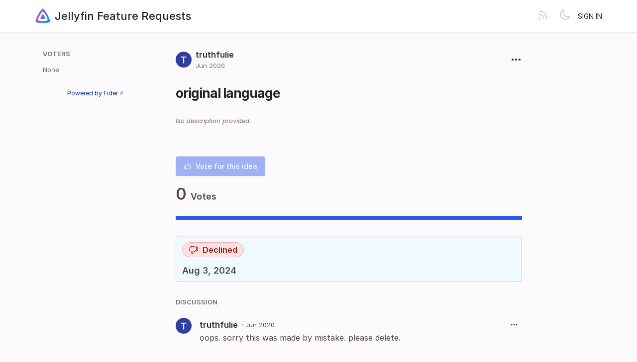

--- FILE ---
content_type: text/html; charset=utf-8
request_url: https://features.jellyfin.org/posts/653/original-language
body_size: 4147
content:
<!DOCTYPE html>
<html lang="en" dir="ltr" data-theme="light">
<head>
  <meta charset="utf-8"/>
  <meta name="viewport" content="width=device-width, initial-scale=1">
  <link rel="icon" href="https://features.jellyfin.org/static/favicon/logos/a7Lx9nYDzWuDR94Az8Yum7neWMvNMndkm9qr4QVtmjaMrOHDLisS5K7LJctTRzK9-icon-transparent.png?size=64" sizes="64x64" type="image/png">
  <link rel="icon" href="https://features.jellyfin.org/static/favicon/logos/a7Lx9nYDzWuDR94Az8Yum7neWMvNMndkm9qr4QVtmjaMrOHDLisS5K7LJctTRzK9-icon-transparent.png?size=192" sizes="192x192" type="image/png">
  <link rel="apple-touch-icon" href="https://features.jellyfin.org/static/favicon/logos/a7Lx9nYDzWuDR94Az8Yum7neWMvNMndkm9qr4QVtmjaMrOHDLisS5K7LJctTRzK9-icon-transparent.png?size=180&bg=white" sizes="180x180" type="image/png">
  
  
    
      <link rel="stylesheet" href="https://features.jellyfin.org/assets/css/common.ca25c41a7170e48bbacd.css" />
    
      <link rel="stylesheet" href="https://features.jellyfin.org/assets/css/main.2f6f81251002bf61518e.css" />
    
  
  
  
    <link rel=alternate title="Jellyfin Feature Requests: All Posts" type=application/atom+xml href="/feed/global.atom">
      
      <link rel=alternate title="original language: Comments" type=application/atom+xml href="/feed/posts/653.atom">
      
  
  
    
      
      <link rel="preload" href="https://features.jellyfin.org/assets/js/locale-en-client-json.3dd6441a7cc115cf18df.js" as="script" />
    
  
    
      <link rel="preload" href="https://features.jellyfin.org/assets/css/common.ca25c41a7170e48bbacd.css" as="style" /><link rel="preload" href="https://features.jellyfin.org/assets/css/ShowPost-ShowPost-page.3e39e98f248e16a0d9e3.css" as="style" />
      <link rel="preload" href="https://features.jellyfin.org/assets/js/common.9689d350f2c739b73a4e.js" as="script" /><link rel="preload" href="https://features.jellyfin.org/assets/js/ShowPost-ShowPost-page.dfda75b3a30e8cc8a0cf.js" as="script" />
    
  

  <title>original language · Jellyfin Feature Requests</title>
  <meta name="description" content="" />
  <meta property="og:title" content="original language · Jellyfin Feature Requests" />
  <meta property="og:description" content="" />
  <meta property="og:type" content="website" />
  <meta property="og:url" content="https://features.jellyfin.org/posts/653/original-language" />
  <meta property="og:image" content="https://features.jellyfin.org/static/images/logos/a7Lx9nYDzWuDR94Az8Yum7neWMvNMndkm9qr4QVtmjaMrOHDLisS5K7LJctTRzK9-icon-transparent.png?size=200">
</head>
<body>
  
<noscript class="container page">
  <div class="mt-8">
    <h2 class="text-display2">Please enable JavaScript</h2>
    <p>This website requires JavaScript, please enable and reload the page.</p>
  </div>
</noscript>


  <div id="root"></div><div id="root-modal"></div><div id="root-toastify"></div>

  <script id="server-data" type="application/json">
     
  {"contextID":"6hhAVAsN3Bp7x1knC5kmydZfU8dHrA4I","page":"ShowPost/ShowPost.page","props":{"attachments":[],"comments":[{"id":1084,"content":"oops. sorry this was made by mistake. please delete.","createdAt":"2020-06-01T16:49:36.06985-04:00","user":{"id":38,"name":"truthfulie","role":"visitor","avatarURL":"https://features.jellyfin.org/static/avatars/gravatar/38/truthfulie","status":"active"}}],"post":{"id":653,"number":653,"title":"original language","slug":"original-language","description":"","createdAt":"2020-06-01T16:48:16.491841-04:00","user":{"id":38,"name":"truthfulie","role":"visitor","avatarURL":"https://features.jellyfin.org/static/avatars/gravatar/38/truthfulie","status":"active"},"hasVoted":false,"votesCount":0,"commentsCount":1,"status":"declined","response":{"text":"","respondedAt":"2024-08-03T00:17:11.909046-04:00","user":{"id":104,"name":"Bill Thornton","role":"administrator","avatarURL":"https://features.jellyfin.org/static/avatars/gravatar/104/Bill%20Thornton","status":"active"},"original":null},"tags":[]},"subscribed":false,"tags":[{"id":9,"name":"Android","slug":"android","color":"E0CE63","isPublic":true},{"id":10,"name":"Android TV","slug":"android-tv","color":"A86857","isPublic":true},{"id":4,"name":"Blocked","slug":"blocked","color":"FF0000","isPublic":true},{"id":22,"name":"Good First Feature","slug":"good-first-feature","color":"000000","isPublic":true},{"id":16,"name":"iOS","slug":"ios","color":"39BCF6","isPublic":true},{"id":18,"name":"Jellyfin for Desktop","slug":"jellyfin-for-desktop","color":"C1B9EE","isPublic":true},{"id":12,"name":"Meta","slug":"meta","color":"157CA7","isPublic":true},{"id":11,"name":"Other Client","slug":"other-client","color":"366FF3","isPublic":true},{"id":13,"name":"Plugin","slug":"plugin","color":"ACE4B8","isPublic":true},{"id":15,"name":"Roku","slug":"roku","color":"662D91","isPublic":true},{"id":6,"name":"Server","slug":"server","color":"9EE0DB","isPublic":true},{"id":17,"name":"Swiftfin","slug":"swiftfin","color":"83147F","isPublic":true},{"id":20,"name":"Tizen","slug":"tizen","color":"03B5FA","isPublic":true},{"id":21,"name":"Vue","slug":"vue","color":"86097A","isPublic":true},{"id":19,"name":"webOS","slug":"webos","color":"67CEBF","isPublic":true},{"id":7,"name":"Web UI","slug":"web-ui","color":"362EBD","isPublic":true}],"votes":[]},"sessionID":"xKbnzbbZ1UhRAybbHtPmEPSecpXi5v4VxUNfX3v1aiPKMu1q","settings":{"allowAllowedSchemes":true,"assetsURL":"https://features.jellyfin.org","baseURL":"https://features.jellyfin.org","domain":"","environment":"production","googleAnalytics":"","hasLegal":false,"isBillingEnabled":false,"locale":"en","localeDirection":"ltr","mode":"single","oauth":[{"provider":"google","displayName":"Google","clientID":"106832490625-gta9gb2lagkf05co74v878c00a7i507p.apps.googleusercontent.com","url":"/oauth/google","callbackURL":"https://features.jellyfin.org/oauth/google/callback","logoBlobKey":"","isCustomProvider":false,"isEnabled":true},{"provider":"github","displayName":"GitHub","clientID":"b12053dfe595bc74cc3c","url":"/oauth/github","callbackURL":"https://features.jellyfin.org/oauth/github/callback","logoBlobKey":"","isCustomProvider":false,"isEnabled":true}],"postWithTags":false},"tenant":{"id":1,"name":"Jellyfin Feature Requests","subdomain":"default","invitation":"","welcomeMessage":"Welcome to the Jellyfin feature requests hub! Please use this site to request and vote on features for future versions of Jellyfin.\n\nYou can log in with a GitHub or Google account. If you see no OAuth buttons on the login page, please disable your ad blocking extensions. Don't worry, there are no ads here!\n\nHOW IT WORKS\n\nThis site is designed to help track feature requests and permit the community to vote for features they want to see in Jellyfin or its clients.\n\nHowever, Jellyfin as a project is a volunteer-based \"do-ocracy\". Things get done by the people who want to do them. So unless someone is both actively invested in it and willing to implement it, it likely won't get done. The votes do not guarantee action, just show support. Please keep that in mind.\n\nSITE RULES\n\n1. This site is for Feature requests ONLY. Bugs or troubleshooting belong elsewhere; see our GitHub page, forums, and website for contacts/links.\n\n2. DO NOT REPLY to a request unless it is a SUBSTANTIVE comment; upvote instead to show interest. Replies with \"please upvote\", \"someone please do this\" or similar messages are spammy and do not help anyone.  As explained above, because of the nature of our project, there is no guarantee that any individual feature will be implemented, unless someone decides to do it.  If you yourself can work on a feature, please do; if you know someone else who can, please ask them about it; and if none of the above, please be patient. Jellyfin has a lot going on and a relatively small team behind it, but we do want to get to many new features eventually!\n\n3. Please do not engage in SPAM. Excessive posting, phishing, self advertisement, promoting piracy/piracy tools may be considered spam. Most links are monitored and may also trigger a removal. Repeat violations may result in a ban from our Feaure Request platform.\n\n4. Feature requests MUST have a CLEAR TITLE describing the feature and a BODY explaining, in DETAIL, the desired functionality or feature. A title alone is not enough. Low-effort or unclear requests will be declined without comment.\n\n5. Check for duplicates BEFORE submitting new feature requests. If you find one that exactly or closely matches your request, please upvote it instead.\n\n6. A feature request MUST contain only a SINGLE feature request. If you have multiple feature requests please submit a separate request for each so they can be managed separately.\n\n7. Contributors, if you're looking for things to implement, please create a Discussion on one of the various (most relevant) repositories regarding the feature and we can adjust its status. We strongly encourage this to avoid delays and issues during the PR process, to allow the team to discuss the feature proposal in depth before implementing.\n\n8. The Jellyfin Core team and Moderation team may remove content in violation of these rules either in letter or spirit as necessary. The Core Team reserves the final right to approve/remove content at its discretion.\n\nWe thank you for your patience and understanding.","cname":"","status":1,"locale":"en","isPrivate":false,"logoBlobKey":"logos/a7Lx9nYDzWuDR94Az8Yum7neWMvNMndkm9qr4QVtmjaMrOHDLisS5K7LJctTRzK9-icon-transparent.png","allowedSchemes":"","isEmailAuthAllowed":true,"isFeedEnabled":true,"preventIndexing":false},"title":"original language · Jellyfin Feature Requests"}

  </script>

  

    <script type="text/javascript" nonce="6hhAVAsN3Bp7x1knC5kmydZfU8dHrA4I">
      ;(function () {
        try {
          if (typeof window !== 'undefined' && window.localStorage) {
            const params = new URLSearchParams(window.location.search)
            let theme = "light"
            if ((params.has("theme") && params.get("theme") === "light") || params.get("theme") === "dark") {
              theme = params.get("theme")
              localStorage.setItem("theme", theme)
              params.delete("theme")
              const newUrl = `${window.location.pathname}?${params.toString()}`
              window.history.replaceState({}, "", newUrl)
            } else {
              theme = localStorage.getItem("theme") || "light"
            }

            if (theme == "light" || theme == "dark") {
              document.body.setAttribute("data-theme", theme)
            }
          }
        } catch (e) {
          document.body.setAttribute("data-theme", "light")
        }
      })()
    </script>

  
  
    
    <script src="https://features.jellyfin.org/assets/js/runtime.cdc16ee41e65d41f61bb.js" crossorigin="anonymous"></script>
    
    <script src="https://features.jellyfin.org/assets/js/common.9689d350f2c739b73a4e.js" crossorigin="anonymous"></script>
    
    <script src="https://features.jellyfin.org/assets/js/vendor.b020d032dfe8b3771e33.js" crossorigin="anonymous"></script>
    
    <script src="https://features.jellyfin.org/assets/js/markdown.19cd40a27c63c1ec129a.js" crossorigin="anonymous"></script>
    
    <script src="https://features.jellyfin.org/assets/js/main.72dfd1dfeb00f13ef90c.js" crossorigin="anonymous"></script>
    
  

   
    
  
</body>
</html>


--- FILE ---
content_type: text/javascript; charset=utf-8
request_url: https://features.jellyfin.org/assets/js/common.9689d350f2c739b73a4e.js
body_size: 26204
content:
"use strict";(globalThis.webpackChunkfider=globalThis.webpackChunkfider||[]).push([[2076],{2236:(e,t,n)=>{n.d(t,{m:()=>i});var a=n(6540),s=n(4844),r=n(1896);const l=(0,a.createContext)(null);l.displayName="DropdownContext";const i=e=>{const t=(0,a.useRef)(null),[n,r]=(0,a.useState)(!1),i=e.position||"right",o=t=>{r(t),e.onToggled&&e.onToggled(t)},c=()=>{o(!1)},d=e=>{t.current&&t.current.contains(e.target)||c()};(0,a.useEffect)((()=>(document.addEventListener("mousedown",d),()=>{document.removeEventListener("mousedown",d)})),[]);const m=(0,s.nJ)({"c-dropdown__list--wide":e.wide,"c-dropdown__list shadow-lg":!0,"c-dropdown__list--fullscreen-small":e.fullsceenSm,[`c-dropdown__list--${i}`]:"left"===i});return a.createElement(l.Provider,{value:{close:c}},a.createElement("div",{ref:t,className:"c-dropdown"},a.createElement("button",{type:"button",className:"c-dropdown__handle",onClick:()=>{o(!n)}},e.renderHandle),n&&a.createElement("div",{className:m},e.children)))};i.ListItem=e=>{const t=(0,a.useContext)(l);return e.href?a.createElement("a",{href:e.href,className:`c-dropdown__listitem ${e.className}`,type:e.type||"button"},e.icon&&a.createElement(r.I,{sprite:e.icon,className:"mr-2",width:"16",height:"16"}),e.children):a.createElement("div",{onClick:()=>{e.onClick&&e.onClick(),t?.close()},className:`c-dropdown__listitem ${e.className}`},e.icon&&a.createElement(r.I,{sprite:e.icon,className:"mr-2",width:"16",height:"16"}),e.children)},i.Divider=()=>a.createElement("hr",{className:"c-dropdown__divider"})},5737:(e,t,n)=>{n.d(t,{B:()=>i});var a=n(6540),s=n(1896),r=n(4989),l=n(4844);const i=e=>{const t=e.href?"a":"span",n=(0,l.nJ)({"c-hoverinfo":!0,clickable:void 0!==e.onClick});return a.createElement(t,{className:n,"data-tooltip":e.text,onClick:e.onClick,href:e.href,target:e.target},a.createElement(s.I,{width:"15",height:"15",className:"c-hoverinfo__icon",sprite:r.A}))}},1896:(e,t,n)=>{n.d(t,{I:()=>s});var a=n(6540);const s=e=>{if("string"==typeof e.sprite){const t={height:e.height&&`${e.height}px`,width:e.width&&`${e.width}px`};return a.createElement("img",{style:t,height:e.height,width:e.width,className:e.className,src:e.sprite})}return a.createElement("svg",{style:e.style,onClick:e.onClick,height:e.height,width:e.width,className:e.className,viewBox:e.sprite.viewBox},a.createElement("use",{xlinkHref:"#"+e.sprite.id}))}},5674:(e,t,n)=>{n.d(t,{o:()=>d});var a=n(6540),s=n(4086),r=n(1376),l=n(4844),i=n(4597),o=n(8879),c=n(7712);const d=e=>{const t=(0,i.uE)(),[n,d]=(0,a.useState)(!t.session.tenant||t.session.tenant.isEmailAuthAllowed),[m,u]=(0,a.useState)(""),[p,g]=(0,a.useState)(void 0),h=e.signInButtonText||c.Ru._({id:"action.signin",message:"Sign in"}),E=()=>{e.onSubmit&&e.onSubmit()},y=()=>{E()},f=t.settings.oauth.length;return(0,l.Mj)()?a.createElement("div",{className:"c-signin-control"},f>0&&a.createElement(a.Fragment,null,a.createElement("div",{className:"c-signin-control__oauth pb-3"},t.settings.oauth.map((t=>a.createElement(a.Fragment,{key:t.provider},a.createElement(s.ER,{onClick:y,option:t,redirectTo:e.redirectTo}))))),e.useEmail&&a.createElement(r.cG,null)),e.useEmail&&(n?a.createElement("div",{className:"pt-3"},a.createElement(s.lV,{error:p},a.createElement(s.pd,{className:"text-left",field:"email",value:m,autoFocus:!l.jO.isTouch(),onChange:u,placeholder:c.Ru._({id:"signin.email.placeholder",message:"Email address"})}),a.createElement(s.$n,{className:"w-full justify-center",type:"submit",variant:"primary",disabled:""===m,onClick:async()=>{await E();const t=await l.o1.signIn(m);t.ok?(u(""),g(void 0),e.onEmailSent&&e.onEmailSent(m)):t.error&&g(t.error)}},h)),!t.session.tenant.isEmailAuthAllowed&&a.createElement("p",{className:"text-red-700 mt-1"},a.createElement(o.x6,{id:"signin.message.onlyadmins"}))):a.createElement("div",null,a.createElement("p",{className:"text-muted"},a.createElement(o.x6,{id:"signin.message.emaildisabled",components:{0:a.createElement("a",{href:"#",className:"text-bold",onClick:e=>{e.preventDefault(),d(!0)}})}}))))):a.createElement(s.QB,{type:"error"},a.createElement("h3",{className:"text-display"},"Cookies Required"),a.createElement("p",null,"Cookies are not enabled on your browser. Please enable cookies in your browser preferences to continue."))}},8984:(e,t,n)=>{n.d(t,{s:()=>d});var a=n(6540),s=n(4844),r=n(4086),l=n(4597),i=n(1376),o=n(8879),c=n(7712);const d=e=>{const t=(0,l.uE)(),[n,d]=(0,a.useState)(!1),[m,u]=(0,a.useState)(""),p=(0,a.useRef)(null),g=(0,a.useRef)(null),h=async t=>{const n=e.selected.indexOf(t)>=0?e.selected.filter((e=>e!==t)):e.selected.concat(t);e.selectionChanged(n)},E=()=>{e.canEdit&&(d(!n),g.current&&g.current.focus(),u(""))},y=e=>{h(e),g.current&&g.current.focus()},f=e.tags.filter((t=>t.name.toLowerCase().includes(m.toLowerCase())&&!e.selected.some((e=>e.slug===t.slug)))),v=e=>{"Escape"===e.code&&(e.stopPropagation(),d(!1))};if((0,a.useEffect)((()=>{const e=e=>{p.current&&!p.current.contains(e.target)&&d(!1)};return document.addEventListener("mousedown",e),()=>{document.removeEventListener("mousedown",e)}}),[]),(0,a.useEffect)((()=>{n&&g.current&&g.current.focus()}),[n]),!e.canEdit&&0===e.selected.length)return null;const w=a.createElement("div",{className:"c-tags-select__container"},a.createElement("div",{className:"c-tags-select__list"},e.selected.length>0&&(0,s.uO)(e.selected).map((t=>a.createElement(r.Ef,{key:t.id,tag:t,link:e.asLinks}))),e.canEdit&&a.createElement("div",null,a.createElement(r.$n,{variant:"link",size:"no-padding",onClick:E},e.selected.length?a.createElement(o.x6,{id:"label.edittags"}):a.createElement(o.x6,{id:"label.addtags"}))))),b=e.tags.length>0&&a.createElement("div",{className:"c-tags-select__container",ref:p,onKeyDown:v,onClick:e.canEdit&&!n?E:void 0},a.createElement("div",{className:"c-tags-select__selected-container"},0===e.selected.length&&e.canEdit&&a.createElement(r.$n,{className:"text-gray-600",variant:"link",size:"no-padding",onClick:E},a.createElement(o.x6,{id:"label.addtags"})),(0,s.uO)(e.selected).map((e=>a.createElement("div",{key:e.id,className:"c-tags-select__selected-item"},a.createElement(r.Ef,{tag:e}),a.createElement("button",{onClick:()=>y(e),className:"c-tags-select__remove-button"},"x"))))),n&&a.createElement("div",{className:"c-tags-select__options"},a.createElement("input",{type:"text",value:m,ref:g,onChange:e=>u(e.target.value),className:"c-input c-tags-select__search-input",placeholder:c.Ru._({id:"label.searchtags",message:"Search tags..."}),onKeyDown:()=>v}),f.length>0?(0,s.uO)(f).map((e=>a.createElement("div",{key:e.id,className:"c-tags-select__option",onClick:()=>y(e),onKeyDown:t=>((e,t)=>{"Enter"!==e.code&&"Space"!==e.code||(e.preventDefault(),h(t),g.current&&g.current.focus())})(t,e)},a.createElement(r.Ef,{tag:e})))):a.createElement("div",{className:"c-tags-select__no-options"},a.createElement(o.x6,{id:"labels.notagsavailable"}))));return t.isReadOnly?a.createElement(i.Tk,null,a.createElement(i.zt,{spacing:2,className:"text-category"},a.createElement(o.x6,{id:"label.tags"})),w):a.createElement(i.Tk,{className:"c-tags-select"},a.createElement(i.zt,{spacing:2,align:"center",className:"text-primary-base text-xs"},n||e.alwaysEditing?b:w))}},764:(e,t,n)=>{n.d(t,{A:()=>B});var a=n(1133),s=n(334),r=n(6540),l=n(3971),i=n(1199),o=n(8005),c=n(515),d=n(4260),m=n(3953),u=n(1073),p=n(7712),g=n(4597),h=n(624),E=n(6577),y=n(7662),f=n(8307),v=n(5732),w=n(2977),b=n(217),M=n(4429),L=n(6042),N=n(9882),x=n(3346),C=n(4086),k=n(4844);const I=e=>e.toString().toLowerCase().trim().replace(/\s+/g,"-").replace(/[^\w-]+/g,"").replace(/--+/g,"-").replace(/^-+/,"").replace(/-+$/,"");var D=n(4589),S=n(3855);const j=D.Ay.extend({name:"customImage",addOptions(){return{...this.parent?.(),HTMLAttributes:{},allowBase64:!0,onImageUpload:void 0,onImageRemove:void 0,onGetImageSrc:void 0}},addAttributes(){return{...this.parent?.(),id:{default:null,parseHTML:e=>e.getAttribute("data-id"),renderHTML:e=>e.id?{"data-id":e.id}:{}},bkey:{default:null,parseHTML:e=>e.getAttribute("data-bkey"),renderHTML:e=>e.bkey?{"data-bkey":e.bkey}:{}}}},addStorage(){return{images:{},markdown:{serialize:(e,t)=>{if(!t.attrs.bkey&&!t.attrs.id)return S.lR.nodes.image(e,t,t.parent,t.index);const n=t.attrs.bkey||t.attrs.id||"";e.write(`![](fider-image:${n})`)},parse:{setup:e=>{e.inline.ruler.before("image","fider-image",((e,t)=>{const n=e.src.slice(e.pos).match(/^!\[\]\(fider-image:([a-zA-Z0-9_/.-]+)\)/);if(!n)return!1;if(!t){const t=n[1],a=e.push("image","img",0);a.attrs=[];let s=this.options.onGetImageSrc?this.options.onGetImageSrc(t):"";0===s.length&&(s=`/static/images/${t}`),a.attrSet("src",s),a.attrSet("alt",""),a.attrSet("data-id",t),a.attrSet("data-bkey",t),a.children=[],a.content=""}return e.pos+=n[0].length,!0}))}}}}},addCommands(){return{setImage:e=>({tr:t,dispatch:n})=>{const{src:a,alt:s,title:r,id:l,bkey:i}=e,o=this.type.create({src:a,alt:s,title:r,id:l,bkey:i});return n&&t.replaceSelectionWith(o),!0}}},onSelectionUpdate(){}}),z=(0,r.forwardRef)(((e,t)=>{const[n,a]=(0,r.useState)(0),s=t=>{const n=e.items?.[t];n&&e.command?.(n)};return(0,r.useEffect)((()=>a(0)),[e.items]),(0,r.useImperativeHandle)(t,(()=>({onKeyDown:({event:t})=>"ArrowUp"===t.key?(a((n+e.items.length-1)%e.items.length),!0):"ArrowDown"===t.key?(a((n+1)%e.items.length),!0):"Enter"===t.key&&(s(n),!0)}))),r.createElement("div",{className:"dropdown-menu"},e.items.length?e.items.map(((e,t)=>r.createElement("button",{className:t===n?"is-selected":"",key:t,onClick:()=>s(t)},e.label))):r.createElement("div",{className:"item"},"No result"))}));z.displayName="MentionList";const T=z;let A=[];const $={items:async({query:e})=>{if(0===A.length){const e=await k.o1.getTaggableUsers("");e.ok&&(A=e.data.map(((e,t)=>({id:t.toString(),label:e.name}))))}return A.filter((t=>t.label?.toLowerCase().startsWith(e.toLowerCase()))).slice(0,100)},render:()=>{let e,t=null,n=null,a=null,s=null;return{onStart:r=>{if(e=new l.NV(T,{props:r,editor:r.editor}),!r.clientRect)return;a=e=>{e instanceof MouseEvent&&t&&e.target instanceof Node&&!t.contains(e.target)&&(n&&window.removeEventListener("scroll",n),a&&document.removeEventListener("click",a),t&&t.parentNode&&(document.body.removeChild(t),t=null),r.editor.view.focus())},setTimeout((()=>{document.addEventListener("click",a)}),100),t=document.createElement("div"),t.style.position="absolute",t.style.zIndex="1000",document.body.appendChild(t),t.appendChild(e.element);const i=r.clientRect();i&&(s={top:i.bottom+window.scrollY,left:i.left+window.scrollX},t.style.left=`${s.left}px`,t.style.top=`${s.top}px`),n=()=>{t&&s&&(t.style.top=`${s.top}px`)},window.addEventListener("scroll",n,{passive:!0})},onUpdate(n){if(!n.clientRect||!t)return;const a=n.clientRect();a&&(e.updateProps(n),s={top:a.bottom+window.scrollY,left:a.left+window.scrollX},t.style.left=`${s.left}px`,t.style.top=`${s.top}px`)},onKeyDown:a=>"Escape"===a.event.key&&t?(n&&window.removeEventListener("scroll",n),document.body.removeChild(t),t=null,!0):e.ref?.onKeyDown(a)||!1,onExit(){t&&(n&&window.removeEventListener("scroll",n),a&&document.removeEventListener("click",a),document.body.removeChild(t),t=null),e.destroy()}}}},O=n(2927).Ay.extend({name:"mention",addStorage:()=>({markdown:{serialize:(e,t)=>{e.write(`@[${t.attrs.label}]`)},parse:{setup(e){e.renderer.rules.mention_open=(e,t)=>{const n=e[t];return`<span data-type="mention" data-id="${n.attrGet("id")}" data-label="${n.attrGet("label")}" class="mention">`},e.renderer.rules.mention_close=()=>"</span>",e.inline.ruler.before("text","mention",((e,t)=>{const n=e.src.slice(e.pos).match(/^@\[(.+?)\]/);if(!n)return!1;if(!t){const t=n[1];e.push("mention_open","span",1).attrs=[["label",t]],e.push("text","",0).content=`@${t}`,e.push("mention_close","span",-1)}return e.pos+=n[0].length,!0}))}}}})});var P=n(6256),R=n(6960),_=n(8879);const U=e=>{const t=e.trim(),n=t.match(/^([a-zA-Z][a-zA-Z0-9+.-]*):/)?.[1]?.toLowerCase();return n?t:`https://${t}`},Y=({isOpen:e,onClose:t,onInsertLink:n,selectedText:a=""})=>{const[s,l]=(0,r.useState)(""),[i,o]=(0,r.useState)(""),[c,d]=(0,r.useState)(void 0),m=(0,r.useRef)(null),u=(0,g.dB)(),h=(e,t,n)=>({field:e,message:p.Ru._({id:t,message:n})}),E=()=>{l(""),o(""),d(void 0),t()};return(0,r.useEffect)((()=>{e&&(l(a),m.current&&m.current.focus())}),[e,a]),e?r.createElement("div",{className:"c-modal-dimmer",role:"dialog","aria-modal":"true","aria-labelledby":"link-modal-title",onKeyDown:e=>{"Escape"===e.key&&E()}},r.createElement("div",{className:"c-modal-scroller"},r.createElement("div",{className:"c-modal-window c-modal-window--small"},r.createElement("div",{className:"c-modal-header"},r.createElement("h3",{id:"link-modal-title"},r.createElement(_.x6,{id:"linkmodal.title"}))),r.createElement("div",{className:"c-modal-content"},r.createElement(R.l,{error:c},r.createElement(P.p,{field:"text",label:p.Ru._({id:"linkmodal.text.label",message:"Text to display"}),value:s,onChange:l,placeholder:p.Ru._({id:"linkmodal.text.placeholder",message:"Enter link text"}),inputRef:m}),r.createElement(P.p,{field:"url",label:p.Ru._({id:"linkmodal.url.label",message:"URL"}),value:i,onChange:o,placeholder:p.Ru._({id:"linkmodal.url.placeholder",message:"https://example.com"})}))),r.createElement("div",{className:"c-modal-footer c-modal-footer--right"},r.createElement("div",{style:{display:"flex",gap:"8px"}},r.createElement("button",{type:"button",onClick:E,className:"c-button c-button--secondary"},r.createElement(_.x6,{id:"action.cancel"})),r.createElement("button",{type:"button",onClick:()=>{d(void 0);const e=[];if(s.trim()||e.push(h("text","linkmodal.text.required","Text is required")),((e,t)=>{if(!e||!e.trim())return!1;const n=U(e);return[new RegExp("^https?://","i"),...t||[]].some((e=>e.test(n)))})(i,u)||e.push(h("url","linkmodal.url.invalid","Please enter a valid URL or crypto address")),e.length>0)return void d({errors:e});const a=U(i);n(s.trim(),a),l(""),o(""),t()},className:"c-button c-button--primary"},r.createElement(_.x6,{id:"linkmodal.insert"}))))))):null},Q=({editor:e,isMarkdownMode:t,toggleMarkdownMode:n,disabled:a,onImageUpload:s,onLinkClick:l})=>{const i=(0,r.useRef)(null);return e?r.createElement("div",{className:"c-editor-toolbar"},r.createElement("div",{className:"c-editor-button-group"},!t&&r.createElement(r.Fragment,null,r.createElement("button",{disabled:a,type:"button",title:"Heading 2",onClick:()=>e.chain().focus().toggleHeading({level:2}).run(),className:`c-editor-button ${e.isActive("heading",{level:2})?"is-active":""} ${a?"is-disabled":""}`},r.createElement(C.In,{sprite:h.A,width:"18",height:"18"})),r.createElement("button",{disabled:a,type:"button",title:"Heading 3",onClick:()=>e.chain().focus().toggleHeading({level:3}).run(),className:`c-editor-button ${e.isActive("heading",{level:3})?"is-active":""} ${a?"is-disabled":""}`},r.createElement(C.In,{sprite:E.A})),r.createElement("button",{disabled:a,type:"button",title:"Bold",onClick:()=>e.chain().focus().toggleBold().run(),className:`c-editor-button ${e.isActive("bold")?"is-active":""} ${a?"is-disabled":""}`},r.createElement(C.In,{sprite:f.A})),r.createElement("button",{disabled:a,type:"button",title:"Italic",onClick:()=>e.chain().focus().toggleItalic().run(),className:`c-editor-button ${e.isActive("italic")?"is-active":""} ${a?"is-disabled":""}`},r.createElement(C.In,{sprite:y.A})),r.createElement("button",{disabled:a,type:"button",title:"Strikethrough",onClick:()=>e.chain().focus().toggleStrike().run(),className:`c-editor-button ${e.isActive("strike")?"is-active":""} ${a?"is-disabled":""}`},r.createElement(C.In,{sprite:v.A})),r.createElement("button",{disabled:a,type:"button",title:"BulletList",onClick:()=>e.chain().focus().toggleBulletList().run(),className:`c-editor-button ${e.isActive("bulletList")?"is-active":""} ${a?"is-disabled":""}`},r.createElement(C.In,{sprite:L.A})),r.createElement("button",{disabled:a,type:"button",title:"OrderedList",onClick:()=>e.chain().focus().toggleOrderedList().run(),className:`c-editor-button ${e.isActive("orderedList")?"is-active":""} ${a?"is-disabled":""}`},r.createElement(C.In,{sprite:M.A})),r.createElement("button",{disabled:a,type:"button",title:"Code",onClick:()=>e.chain().focus().toggleCodeBlock().run(),className:`c-editor-button ${e.isActive("codeBlock")?"is-active":""} ${a?"is-disabled":""}`},r.createElement(C.In,{sprite:w.A})),r.createElement("button",{disabled:a,type:"button",title:"Mention",onClick:()=>{const{from:t}=e.state.selection,n=e.state.doc.textBetween(Math.max(0,t-1),t);0===t||" "===n||"\n"===n?e.chain().focus().insertContent("@").run():e.chain().focus().insertContent(" @").run()},className:"c-editor-button "+(a?"is-disabled":"")},r.createElement(C.In,{sprite:b.A})),r.createElement("button",{disabled:a,type:"button",title:"Insert Image",onClick:()=>{i.current&&i.current.click()},className:"c-editor-button "+(a?"is-disabled":"")},r.createElement(C.In,{sprite:N.A})),r.createElement("button",{disabled:a,type:"button",title:"Insert Link",onClick:()=>{const{from:t,to:n}=e.state.selection,a=e.state.doc.textBetween(t,n);l(a)},className:"c-editor-button "+(a?"is-disabled":"")},r.createElement(C.In,{sprite:x.A})),r.createElement("input",{ref:i,type:"file",accept:"image/*",style:{display:"none"},onChange:async e=>{if(e.target.files&&e.target.files[0]){const t=e.target.files[0];await s(t),i.current&&(i.current.value="")}}})),r.createElement("button",{disabled:a,type:"button",title:t?"Rich Text Mode":"Markdown Mode",onClick:n,className:`no-focus c-markdown-toggle ${t?"is-active":""} ${a?"is-disabled":""} ml-auto text-xs`},r.createElement("span",{className:"c-editor-button-text"},t?r.createElement(_.x6,{id:"editor.richtextmode"}):r.createElement(_.x6,{id:"editor.markdownmode"}))))):null},F=e=>e.split("\n\n").map((e=>`<p>${e}</p>`)).join("").replace(/\\\n/g,"<br>").replace(/\n/g,"<br>"),J=e=>{const[t,n]=(0,r.useState)(!1),[h,E]=(0,r.useState)([]),[y,f]=(0,r.useState)(!1),[v,w]=(0,r.useState)(""),b=(0,g.Zi)(),M=(0,r.useRef)(new Map),[L,N]=(0,r.useState)(t?F(e.initialValue??""):e.initialValue??""),x=()=>{if(U){let e;e=t?U.getText():F(U.storage.markdown.getMarkdown()),U.destroy(),n(!t),N(e)}},D=async t=>{const n={bkey:t,remove:!0};e.onImageUploaded&&e.onImageUploaded(n)},S=e=>{if(!e)return;const t=new Map;e.state.doc.descendants((e=>{if("customImage"===e.type.name||"image"===e.type.name){const n=e.attrs.bkey;n&&t.set(n,!0)}return!0}));const n=new Map(M.current);M.current=t,z(n,t)},z=(e,t)=>{e.forEach(((e,n)=>{t.has(n)||D(n)}))},T=t=>{const n=e.maxImageSizeKB||5120;return t.size>1024*n?p.Ru._({id:"validation.custom.maximagesize",values:{kilobytes:n},message:"The image size must be smaller than {kilobytes}KB."}):e.maxAttachments&&M.current.size>=e.maxAttachments?p.Ru._({id:"validation.custom.maxattachments",values:{number:e.maxAttachments},message:"A maximum of {number} attachments are allowed."}):""},A=async t=>{const n=T(t);if(n)alert(n);else try{const n=await(0,k.bB)(t),a=(e=>{const t=(()=>{const e="0123456789abcdefghijklmnopqrstuvwxyzABCDEFGHIJKLMNOPQRSTUVWXYZ";let t="";const n=new Uint8Array(64);if(window.crypto&&window.crypto.getRandomValues){window.crypto.getRandomValues(n);for(let a=0;a<64;a++)t+=e[n[a]%62]}else for(let n=0;n<64;n++)t+=e[Math.floor(62*Math.random())];return t})(),n=(e=>{const t=(e=e.trim()).lastIndexOf(".");if(-1!==t){const n=e.substring(0,t),a=e.substring(t);return I(n)+a}return I(e)})(e);return`attachments/${t}-${n}`})(t.name),s={bkey:a,upload:{fileName:t.name,content:n,contentType:t.type},remove:!1};U&&(U.chain().focus().setImage({src:`data:${t.type};base64,${n}`,alt:t.name,bkey:a}).run(),s.bkey=a,e.onImageUploaded&&e.onImageUploaded(s),M.current.set(a,!0))}catch(e){console.error("Error uploading image:",e)}},P=(e,t)=>{U&&U.chain().focus().insertContent(`<a href="${t}" target="_blank" rel="noopener nofollow">${e}</a>`).run()},R=e=>{if(!U)return;const t=navigator.userAgent.toUpperCase().indexOf("MAC")>=0;if(t&&e.metaKey&&"k"===e.key||!t&&e.ctrlKey&&"k"===e.key){e.preventDefault();const{from:t,to:n}=U.state.selection,a=U.state.doc.textBetween(t,n);w(a),f(!0)}},_=t?[c.A,d.A,m.A,u.A,o.A.configure({placeholder:e.placeholder??"Write your comment here...",emptyEditorClass:"tiptap-is-empty"})]:[a.A,s.Ay.configure({openOnClick:!0,autolink:!0,defaultProtocol:"https",protocols:b,HTMLAttributes:{class:"text-link",target:"_blank",rel:"noopener nofollow"}}),i.o.configure({html:!0,breaks:!0}),O.configure({HTMLAttributes:{class:"mention"},suggestion:$}),j.configure({HTMLAttributes:{},allowBase64:!0,onImageUpload:t=>{e.onImageUploaded&&e.onImageUploaded(t)},onImageRemove:e=>{D(e)},onGetImageSrc:t=>{if(e.onGetImageSrc){const n=e.onGetImageSrc(t);if(n)return"data:image/jpeg;base64,"+n}return""}}),o.A.configure({placeholder:e.placeholder??"Write your comment here...",emptyEditorClass:"tiptap-is-empty"})],U=(0,l.hG)({extensions:_,content:L,onUpdate:({editor:n})=>{const a=t?n.getText():n.storage.markdown.getMarkdown();e.onChange&&e.onChange(a),S(n),e.onImageUploaded&&h.length>0&&(h.forEach((t=>{e.onImageUploaded&&e.onImageUploaded(t)})),E([]))},onFocus:()=>{e.onFocus&&e.onFocus()},editorProps:{attributes:{class:t?"markdown-mode no-focus":"no-focus"},handlePaste:(e,t)=>{if(t.clipboardData&&t.clipboardData.files&&t.clipboardData.files.length>0){const e=t.clipboardData.files[0];if(e.type.startsWith("image/")){t.preventDefault();const n=T(e);return n?(alert(n),!0):(A(e),!0)}}if(t.clipboardData){const e=t.clipboardData.items;for(let n=0;n<e.length;n++)if(-1!==e[n].type.indexOf("image")){const a=e[n].getAsFile();if(a){t.preventDefault();const e=T(a);return e?(alert(e),!0):(A(a),!0)}}}return!1}}},[t,L]);return(0,r.useEffect)((()=>{U&&S(U)}),[U]),(0,r.useEffect)((()=>{if(U){const e=U.view.dom;return e.addEventListener("keydown",R),()=>{e.removeEventListener("keydown",R)}}}),[U]),r.createElement(C.dY.Consumer,null,(n=>r.createElement("div",null,r.createElement("div",{className:(0,k.nJ)({"fider-tiptap-editor":!0,"m-error":(0,C.JD)(e.field,n.error)})},r.createElement(Q,{disabled:e.disabled,editor:U,isMarkdownMode:t,toggleMarkdownMode:x,onImageUpload:A,onLinkClick:e=>{w(e),f(!0)}}),r.createElement(l.$Z,{editor:U,"data-testid":"tiptap-editor"})),r.createElement(C.$f,{fields:[e.field],error:n.error}),r.createElement(Y,{isOpen:y,onClose:()=>f(!1),onInsertLink:P,selectedText:v}))))},B=r.memo(J,((e,t)=>e.placeholder===t.placeholder))},3838:(e,t,n)=>{n.d(t,{$:()=>l,J:()=>r});var a=n(6540);const s=e=>e.map((e=>a.createElement("li",{key:e},e))),r=(e,t)=>{if(e&&t&&t.errors)for(const n of t.errors)if(n.field===e)return!0;return!1},l=e=>{if(!e.error||!e.error.errors)return null;const t=e.error.errors.reduce(((e,t)=>(e[t.field||""]=e[t.field||""]||[],e[t.field||""].push(t.message),e)),{});let n=[];if(t[""]&&!e.fields)n=s(t[""]);else if(e.fields)for(const a of e.fields||Object.keys(t))Object.prototype.hasOwnProperty.call(t,a)&&s(t[a]).forEach((e=>n.push(e)));return n.length>0?a.createElement("div",{className:"c-form-error"},a.createElement("ul",null,n)):null}},6960:(e,t,n)=>{n.d(t,{d:()=>l,l:()=>i});var a=n(6540),s=n(4844),r=n(4086);const l=a.createContext({clearError:e=>{}}),i=e=>{const t=(0,s.nJ)({"c-form":!0,[e.className||""]:e.className}),[n,i]=a.useState(e.error);return a.useEffect((()=>{i(e.error)}),[e.error]),a.createElement("form",{autoComplete:"off",className:t},a.createElement(r.$f,{error:n}),a.createElement(l.Provider,{value:{error:n,clearError:e=>{if(n&&n.errors){const t=n.errors.filter((t=>t.field!==e));t.length!==n.errors.length&&i({errors:t.length>0?t:void 0})}}}},e.children))}},6256:(e,t,n)=>{n.d(t,{p:()=>c});var a=n(6540),s=n(4844),r=n(6960),l=n(3838),i=n(4086),o=n(1376);const c=e=>{const t=()=>{e.onFocus&&e.onFocus()},n="string"==typeof e.suffix?a.createElement("span",{className:"c-input__suffix"},e.suffix):e.suffix,c=e.icon?a.createElement(i.In,{sprite:e.icon,onClick:e.onIconClick,className:(0,s.nJ)({clickable:!!e.onIconClick})}):void 0;return a.createElement(r.d.Consumer,null,(r=>a.createElement("div",{className:(0,s.nJ)({"c-form-field":!0,[`${e.className}`]:e.className})},!!e.label&&a.createElement("label",{htmlFor:`input-${e.field}`},e.label,e.afterLabel),a.createElement(o.zt,{spacing:0,align:e.icon?"center":void 0,className:"relative"},a.createElement("input",{className:(0,s.nJ)({"c-input":!0,"c-input--icon":!!e.icon,"c-input--error":(0,l.J)(e.field,r.error),"c-input--suffixed":!!n}),id:`input-${e.field}`,type:"text",autoComplete:e.autoComplete,tabIndex:e.noTabFocus?-1:void 0,ref:e.inputRef,autoFocus:e.autoFocus,onFocus:t,maxLength:e.maxLength,disabled:e.disabled,value:e.value,placeholder:e.placeholder,onChange:t=>{r.clearError&&(0,l.J)(e.field,r.error)&&r.clearError(e.field),(t=>{e.onChange&&e.onChange(t.currentTarget.value)})(t)},onKeyDown:t=>(t=>{e.onKeyDown&&e.onKeyDown(t.nativeEvent)})(t)}),c,n),a.createElement(l.$,{fields:[e.field],error:r.error}),e.children)))}},5199:(e,t,n)=>{n.d(t,{eu:()=>x,GE:()=>C,$n:()=>l,Sc:()=>w,US:()=>F,CN:()=>L,$f:()=>c.$,ms:()=>ne.m,D0:()=>v,lV:()=>i.l,Ck:()=>z,In:()=>N.I,GA:()=>p,pd:()=>o.p,Cf:()=>R,tg:()=>P,Kh:()=>O,aH:()=>W,oz:()=>b,QB:()=>S,aF:()=>J,do:()=>Y,v0:()=>ae,sW:()=>q,sT:()=>te,q9:()=>ee,a:()=>y,l6:()=>f,Xb:()=>U.o,ER:()=>_,Q_:()=>Z,fs:()=>h,lM:()=>X,xE:()=>G,dY:()=>i.d,JD:()=>c.J});var a=n(6540),s=n(4844);class r{constructor(){var e,t,n;e=this,n=!0,(t=function(e){var t=function(e){if("object"!=typeof e||!e)return e;var t=e[Symbol.toPrimitive];if(void 0!==t){var n=t.call(e,"string");if("object"!=typeof n)return n;throw new TypeError("@@toPrimitive must return a primitive value.")}return String(e)}(e);return"symbol"==typeof t?t:t+""}(t="shouldEnable"))in e?Object.defineProperty(e,t,{value:n,enumerable:!0,configurable:!0,writable:!0}):e[t]=n}preventEnable(){this.shouldEnable=!1}canEnable(){return this.shouldEnable}}const l=({size:e="default",variant:t="secondary",type:n="button",...l})=>{const[i,o]=(0,a.useState)(!1),c=(0,a.useRef)(!0);(0,a.useEffect)((()=>(c.current=!1,()=>{c.current=!0})),[]);const d=(0,s.nJ)({"c-button":!0,[`c-button--${e}`]:e,[`c-button--${t}`]:t,"c-button--loading":i,"c-button--disabled":i||l.disabled,[l.className||""]:l.className});let m;const u=l.onClick;if(l.href)m=a.createElement("a",{href:l.href,rel:l.rel,target:l.target,className:d,style:l.style},l.children);else if(u){const e=async e=>{if(e&&(e.preventDefault(),e.stopPropagation()),i)return;const t=new r;o(!0),await u(t),!c.current&&t.canEnable()&&o(!1)};m=a.createElement("button",{type:n,className:d,onClick:e,style:l.style},l.children)}else m=a.createElement("button",{type:n,className:d,style:l.style},l.children);return m};var i=n(6960),o=n(6256),c=n(3838),d=n(4086),m=n(9882);function u(e,t,n){return(t=function(e){var t=function(e){if("object"!=typeof e||!e)return e;var t=e[Symbol.toPrimitive];if(void 0!==t){var n=t.call(e,"string");if("object"!=typeof n)return n;throw new TypeError("@@toPrimitive must return a primitive value.")}return String(e)}(e);return"symbol"==typeof t?t:t+""}(t))in e?Object.defineProperty(e,t,{value:n,enumerable:!0,configurable:!0,writable:!0}):e[t]=n,e}class p extends a.Component{constructor(e){super(e),u(this,"fileSelector",void 0),u(this,"fileChanged",(async(e,t)=>{if(t?.clearError&&(0,c.J)(this.props.field,t.error)&&t.clearError(this.props.field),e.target.files&&e.target.files[0]){const t=e.target.files[0];if(t.size>5242880)return void alert("The image size must be smaller than 5MB.");const n=await(0,s.bB)(t);this.setState({bkey:this.props.bkey,upload:{fileName:t.name,content:n,contentType:t.type},remove:!1,previewURL:`data:${t.type};base64,${n}`},(()=>{this.props.onChange(this.state,this.props.instanceID,this.state.previewURL)}))}})),u(this,"removeFile",(async e=>{e?.clearError&&(0,c.J)(this.props.field,e.error)&&e.clearError(this.props.field),this.fileSelector&&(this.fileSelector.value=""),this.setState({bkey:this.props.bkey,remove:!0,upload:void 0,previewURL:void 0},(()=>{this.props.onChange({bkey:this.state.bkey,remove:this.state.remove,upload:this.state.upload},this.props.instanceID,this.state.previewURL)}))})),u(this,"selectFile",(async()=>{this.fileSelector&&this.fileSelector.click()})),u(this,"openModal",(()=>{this.setState({showModal:!0})})),u(this,"closeModal",(async()=>{this.setState({showModal:!1})})),this.state={upload:void 0,remove:!1,showModal:!1,previewURL:(0,s.zK)(this.props.bkey)}}modal(){return a.createElement(d.aF.Window,{className:"c-image-viewer-modal",isOpen:this.state.showModal,onClose:this.closeModal,center:!1,size:"fluid"},a.createElement(d.aF.Content,null,this.props.bkey?a.createElement("img",{alt:"",src:(0,s.zK)(this.props.bkey)}):a.createElement("img",{alt:"",src:this.state.previewURL})),a.createElement(d.aF.Footer,null,a.createElement(d.$n,{variant:"tertiary",onClick:this.closeModal},"Close")))}render(){const e=!!this.state.upload,t=!this.state.remove&&this.props.bkey||e;return a.createElement(i.d.Consumer,null,(e=>a.createElement("div",{className:(0,s.nJ)({"c-form-field":!0,"c-image-upload":!0,"m-error":(0,c.J)(this.props.field,e.error)})},this.modal(),this.props.label&&a.createElement("label",{htmlFor:`input-${this.props.field}`},this.props.label),t&&a.createElement("div",{className:"preview h-20"},a.createElement("img",{alt:"",onClick:this.openModal,src:this.state.previewURL}),!this.props.disabled&&a.createElement(d.$n,{onClick:()=>this.removeFile(e),variant:"danger"},"X")),a.createElement("input",{ref:e=>this.fileSelector=e,type:"file",onChange:t=>this.fileChanged(t,e),accept:"image/*"}),!t&&(this.props.addImageButton?a.createElement("div",{onClick:this.selectFile},this.props.addImageButton):a.createElement(d.$n,{onClick:this.selectFile,disabled:this.props.disabled},a.createElement(d.In,{sprite:m.A}))),a.createElement(c.$,{fields:[this.props.field],error:e.error}),this.props.children)))}}a.Component;var g=n(2521);const h=e=>{const t=t=>{e.onKeyDown&&e.onKeyDown(t)},n=t=>{e.onFocus&&e.onFocus(t)};return a.createElement(i.d.Consumer,null,(r=>a.createElement(a.Fragment,null,a.createElement("div",{className:"c-form-field"},!!e.label&&a.createElement("label",{htmlFor:`input-${e.field}`},e.label,e.afterLabel),a.createElement(g.A,{className:(0,s.nJ)({"c-textarea":!0,"c-textarea--error":(0,c.J)(e.field,r.error),[e.className||""]:e.className}),id:`input-${e.field}`,disabled:e.disabled,onChange:t=>{r.clearError&&(0,c.J)(e.field,r.error)&&r.clearError(e.field),(t=>{e.onChange&&e.onChange(t.currentTarget.value,t.currentTarget.selectionStart)})(t)},onKeyDown:t,value:e.value,minRows:e.minRows||3,placeholder:e.placeholder,ref:e.inputRef,onFocus:n}),a.createElement(c.$,{fields:[e.field],error:r.error}),e.children))))};var E=n(1376);const y=e=>{const[t,n]=(0,a.useState)(e.defaultOption),s=t=>()=>{n(t),e.onSelect?.(t)},r=e.options.map((n=>a.createElement(E.zt,{key:n.value,className:"text-sm"},a.createElement("input",{id:`visibility-${n.value}`,type:"radio",name:`input-${e.field}`,checked:t===n,onChange:s(n)}),a.createElement("label",{htmlFor:`visibility-${n.value}`},n.label))));return a.createElement("div",{className:"c-form-field"},a.createElement("label",{htmlFor:`input-${e.field}`},e.label),a.createElement(E.Tk,{className:"c-radiobutton"},r))},f=e=>{const[t,n]=a.useState((t=>{if(t&&e.options){const n=e.options.filter((e=>e.value===t));if(n&&n.length>0)return n[0]}})(e.defaultValue));return a.createElement(i.d.Consumer,null,(r=>a.createElement(a.Fragment,null,a.createElement("div",{className:"c-form-field"},!!e.label&&a.createElement("label",{htmlFor:`input-${e.field}`},e.label),a.createElement("select",{className:(0,s.nJ)({"c-select":!0,"c-select--error":(0,c.J)(e.field,r.error)}),value:t?.value,id:`input-${e.field}`,defaultValue:e.defaultValue,onChange:t=>{r.clearError&&(0,c.J)(e.field,r.error)&&r.clearError(e.field),(t=>{let a;if(t.currentTarget.value){const n=e.options.filter((e=>e.value===t.currentTarget.value));n&&n.length>0&&(a=n[0])}n(a),e.onChange&&e.onChange(a)})(t)}},e.options.map((e=>a.createElement("option",{key:e.value,value:e.value},e.label)))),a.createElement(c.$,{fields:[e.field],error:r.error}),e.children))))},v=e=>{const t=e.field?[e.field]:void 0;return a.createElement(i.d.Consumer,null,(n=>a.createElement("div",{className:(0,s.nJ)({"c-form-field":!0,"m-error":(0,c.J)(e.field,n.error),[e.className||""]:e.className})},!!e.label&&a.createElement("label",null,e.label,e.afterLabel),e.children,a.createElement(c.$,{fields:t,error:n.error}))))},w=e=>{const[t,n]=(0,a.useState)(e.checked||!1);return a.createElement(i.d.Consumer,null,(r=>a.createElement("div",{className:(0,s.nJ)({"c-form-field":!0,"m-error":(0,c.J)(e.field,r.error)})},a.createElement("div",{className:"c-checkbox"},a.createElement(E.zt,null,a.createElement("input",{id:`input-${e.field}`,type:"checkbox",checked:t,onChange:t=>{r.clearError&&(0,c.J)(e.field,r.error)&&r.clearError(e.field),(t=>{const a=t.currentTarget.checked;n(a),e.onChange&&e.onChange(a)})(t)}}),a.createElement("label",{htmlFor:`input-${e.field}`,className:"text-sm"},e.children)),a.createElement(c.$,{fields:[e.field],error:r.error})))))};n(764);const b=e=>{if(!e.text)return null;const t=s.wD[e.style](e.text),n=`c-markdown ${e.className||""}`,r="plainText"===e.style?"p":"div";return a.createElement(r,{className:n,dangerouslySetInnerHTML:{__html:e.maxLength?(0,s.xv)(t,e.maxLength):t}})};var M=n(4597);const L=()=>(0,M.uE)().isProduction()?null:a.createElement("div",{className:"c-dev-banner"},"DEV");var N=n(1896);const x=e=>{const t="small"===e.size?"h-6 w-6":"h-8 w-8";return a.createElement("img",{className:`c-avatar ${t}`,alt:e.user.name,src:`${e.user.avatarURL}?size=50`})},C=e=>{const t=(0,s.nJ)({"c-avatar-stack":!0,"c-avatar-stack--overlap":e.overlap??!0});return a.createElement("div",{className:t},e.users.map(((e,t)=>a.createElement(x,{key:t,user:e}))))};var k=n(5095),I=n(9466),D=n(909);const S=e=>{const t=(0,s.nJ)({"c-message":!0,[`c-message--${e.type}`]:!0,"c-message--icon":!0===e.showIcon,[`${e.className}`]:e.className}),n="error"===e.type?D.A:"warning"===e.type?I.A:k.A;return a.createElement(E.zt,{className:t,spacing:2,justify:e.alignment},!0===e.showIcon&&a.createElement(N.I,{className:"h-5",sprite:n}),a.createElement("span",null,e.children))};var j=n(3070);const z=e=>{const t=e.permanentCloseKey?`Hint-Closed-${e.permanentCloseKey}`:void 0,[n,r]=(0,a.useState)(!!t&&s.PP.local.has(t));return!1===e.condition||n?null:a.createElement(E.zt,{className:"c-hint",justify:"between",spacing:2},a.createElement("span",null,e.children),t&&a.createElement(N.I,{sprite:j.A,onClick:()=>{t&&s.PP.local.set(t,"true"),r(!0)},className:"c-hint__close h-5"}))};var T=n(8879);const A=()=>(0,M.uE)().settings.hasLegal?a.createElement("a",{href:"/terms",className:"text-link",target:"_blank"},a.createElement(T.x6,{id:"legal.termsofservice"})):null,$=()=>(0,M.uE)().settings.hasLegal?a.createElement("a",{href:"/privacy",className:"text-link",target:"_blank"},a.createElement(T.x6,{id:"legal.privacypolicy"})):null,O=()=>(0,M.uE)().settings.hasLegal?a.createElement("p",{className:"px-9"},a.createElement(T.x6,{id:"legal.notice",components:{0:a.createElement($,null),1:a.createElement(A,null),2:a.createElement("br",null)}})):null,P=()=>(0,M.uE)().settings.hasLegal?a.createElement(d.aF.Footer,{align:"center"},a.createElement(O,null)):null,R=e=>(0,M.uE)().settings.hasLegal?a.createElement(d.Sc,{field:"legalAgreement",onChange:e.onChange},a.createElement(T.x6,{id:"legal.agreement",components:{0:a.createElement($,null),1:a.createElement(A,null)}})):null,_=e=>{const t=e.redirectTo||window.location.href,n=e.option.url?`${e.option.url}?redirect=${t}`:"";return a.createElement("a",{rel:"nofollow",className:"c-signin-social-button",href:n,onClick:async t=>{e.onClick&&(t.preventDefault(),e.onClick(),window.location.href=n)}},e.option.logoURL?a.createElement("img",{alt:e.option.displayName,src:e.option.logoURL}):a.createElement(d.sW,{option:e.option}),a.createElement("span",null,a.createElement(T.x6,{id:"signin.message.socialbutton.intro"})," ",e.option.displayName))};var U=n(5674);const Y=e=>{if(!e.date)return a.createElement("span",null);const t=e.format||"relative",n=new Date,r=e.date instanceof Date?e.date:new Date(e.date),l=(n.getTime()-r.getTime())/864e5>=365&&"relative"===t?(0,s.Yq)(e.locale,e.date,"short"):"relative"===t?(0,s._D)(e.locale,n,r):"date"===t?(0,s.Yq)(e.locale,e.date,"date"):(0,s.Yq)(e.locale,e.date,t),i="short"===e.format?(0,s.Yq)(e.locale,e.date,"full"):void 0,o=(0,s.nJ)({...e.className?{[e.className]:!0}:{},date:!0});return a.createElement("span",{className:o,"data-tooltip":i},l)};var Q=n(961);const F=({closeModal:e})=>a.createElement(d.In,{sprite:j.A,height:"30",width:"30",onClick:e,className:"c-modal-closeicon"}),J={Window:({size:e="small",canClose:t=!0,center:n=!0,...r})=>{const l=(0,a.useRef)(document.getElementById("root-modal")),i=(0,a.useCallback)((e=>{"Escape"===e.code&&o()}),[r.onClose]);(0,a.useEffect)((()=>(r.isOpen?(document.body.style.overflow="hidden",document.addEventListener("keydown",i,!1)):(document.body.style.overflow="",document.removeEventListener("keydown",i,!1)),()=>{document.removeEventListener("keydown",i,!1)})),[r.isOpen,i]);const o=()=>{t&&r.onClose()};if(!r.isOpen||!l.current)return null;const c=(0,s.nJ)({"c-modal-window":!0,[`${r.className}`]:!!r.className,"c-modal-window--center":n,[`c-modal-window--${e}`]:!0});return Q.createPortal(a.createElement("div",{"aria-disabled":!0,className:"c-modal-dimmer",onClick:o},a.createElement("div",{className:"c-modal-scroller"},a.createElement("div",{className:c,"data-testid":"modal",onClick:e=>{e.stopPropagation()}},r.children))),l.current)},Header:e=>a.createElement("div",{className:"c-modal-header"},e.children),Content:e=>a.createElement("div",{className:"c-modal-content"},e.children),Footer:e=>{const t=e.align||"right",n=(0,s.nJ)({"c-modal-footer":!0,[`c-modal-footer--${t}`]:!0});return a.createElement("div",{className:n},e.children)}};var B=n(5029);const G=e=>{const t=e.user.role&&(0,B.lc)(e.user.role),n=(0,s.nJ)({"c-username":!0,"c-username--staff":t});return a.createElement("div",{className:n},a.createElement("span",null,e.user.name||"Anonymous"),a.createElement(a.Fragment,null,e.showEmail&&e.user.email&&a.createElement("span",{className:"c-username--email"},"(",e.user.email,")")),t&&a.createElement("div",{"data-tooltip":t?"Staff":void 0},a.createElement("svg",{xmlns:"http://www.w3.org/2000/svg",viewBox:"0 0 20 20",fill:"currentColor"},a.createElement("path",{fillRule:"evenodd",d:"M6.267 3.455a3.066 3.066 0 001.745-.723 3.066 3.066 0 013.976 0 3.066 3.066 0 001.745.723 3.066 3.066 0 012.812 2.812c.051.643.304 1.254.723 1.745a3.066 3.066 0 010 3.976 3.066 3.066 0 00-.723 1.745 3.066 3.066 0 01-2.812 2.812 3.066 3.066 0 00-1.745.723 3.066 3.066 0 01-3.976 0 3.066 3.066 0 00-1.745-.723 3.066 3.066 0 01-2.812-2.812 3.066 3.066 0 00-.723-1.745 3.066 3.066 0 010-3.976 3.066 3.066 0 00.723-1.745 3.066 3.066 0 012.812-2.812zm7.44 5.252a1 1 0 00-1.414-1.414L9 10.586 7.707 9.293a1 1 0 00-1.414 1.414l2 2a1 1 0 001.414 0l4-4z",clipRule:"evenodd"}))))};function W(e){const[t,n]=(0,a.useState)(!1);(0,M.Z3)((()=>{n(!0)}),500);const r=(0,s.nJ)({"c-loader":!0,[e.className||""]:e.className});return t?a.createElement("div",{className:r},a.createElement("div",{className:"c-loader__spinner"}),e.text&&a.createElement("span",{className:"c-loader__text"},e.text)):null}const H=(e,t)=>{if(e&&e.logoBlobKey)return(0,s.zK)(e.logoBlobKey,t)},Z=({size:e,useFiderIfEmpty:t=!1})=>{const n=(0,M.uE)(),s=n.session.tenant;return s&&s.logoBlobKey?a.createElement("img",{src:H(n.session.tenant,e),alt:s.name}):t?a.createElement("img",{src:"https://fider.io/images/logo-100x100.png",alt:"Fider",height:e,width:e}):null},V={google:"[data-uri]",facebook:"[data-uri]",github:"[data-uri]"},K=e=>{if(e)return(0,s.zK)(e,100)},q=e=>e.option.logoBlobKey?a.createElement("img",{src:K(e.option.logoBlobKey),alt:e.option.displayName}):e.option.provider&&e.option.provider in V?a.createElement("img",{src:V[e.option.provider],alt:e.option.displayName}):null,X=e=>{const[t,n]=(0,a.useState)(e.active);(0,a.useEffect)((()=>{n(e.active)}),[e.active]);const r=()=>{if(e.disabled)return;const a=!t;n(a),e.onToggle&&e.onToggle(a)},l=(0,s.nJ)({"c-toggle":!0,"c-toggle--enabled":t,"c-toggle--disabled":!!e.disabled});return a.createElement(d.dY.Consumer,null,(t=>a.createElement(a.Fragment,null,a.createElement(E.zt,{spacing:2},a.createElement("button",{onClick:r,type:"button",className:l,role:"switch"},a.createElement("span",{"aria-hidden":"true",className:"shadow"})),e.label&&a.createElement("span",{className:"text-sm"},e.label)),e.field&&a.createElement(d.$f,{fields:[e.field],error:t.error}))))},ee=e=>{const t=encodeURIComponent(window?.location?.host||""),n=e.slot,r=(0,s.nJ)({"c-powered":!0,[e.className||""]:e.className});return a.createElement("div",{className:r},a.createElement("a",{rel:"noopener",href:`https://fider.io?utm_source=${t}&utm_medium=powered-by&utm_campaign=${n}`,target:"_blank"},"Powered by Fider ⚡"))},te=e=>{const t=(0,s.nJ)({"mb-4":!0,[`${e.className}`]:e.className});return a.createElement("div",{className:t},a.createElement("div",{className:"text-display2 mb-1"},e.title),a.createElement("div",{className:"text-gray-700"},e.subtitle))};var ne=n(2236);const ae=e=>{const t=new Intl.NumberFormat(e.locale,{style:"currency",currency:e.currency});return a.createElement("span",null,t.format(e.amount))}},4086:(e,t,n)=>{n.d(t,{eu:()=>c.eu,GE:()=>c.GE,$n:()=>c.$n,Sc:()=>c.Sc,US:()=>c.US,CN:()=>c.CN,$f:()=>c.$f,ms:()=>c.ms,tH:()=>l,D0:()=>c.D0,lV:()=>c.lV,Y9:()=>j,Ck:()=>c.Ck,In:()=>c.In,GA:()=>c.GA,pd:()=>c.pd,Cf:()=>c.Cf,tg:()=>c.tg,Kh:()=>c.Kh,aH:()=>c.aH,oz:()=>c.oz,QB:()=>c.QB,aF:()=>c.aF,do:()=>c.do,v0:()=>c.v0,Bn:()=>Q,sW:()=>c.sW,sT:()=>c.sT,q9:()=>c.q9,IF:()=>A,a:()=>c.a,LI:()=>V,zM:()=>K,y2:()=>b,C4:()=>M,l6:()=>c.l6,AT:()=>N,Ef:()=>k,Xb:()=>c.Xb,M9:()=>z,ER:()=>c.ER,Q_:()=>c.Q_,fs:()=>c.fs,HP:()=>m,lM:()=>c.lM,Bg:()=>G,xE:()=>c.xE,dY:()=>c.dY,P4:()=>O,JD:()=>c.JD});var a=n(6540),s=n(8299),r=n(4844);class l extends a.Component{constructor(e){super(e),this.state={error:void 0,errorInfo:void 0}}componentDidCatch(e,t){const n=this.props.onError;n&&n(e),this.setState({error:e,errorInfo:t})}render(){const{error:e,errorInfo:t}=this.state;return e&&t?a.createElement(r.QQ.Consumer,null,(n=>a.createElement(s.ErrorPage,{error:e,errorInfo:t,showDetails:!n.isProduction()}))):this.props.children}}var i=n(4073),o=n(5128),c=n(5199),d=n(9633);const m=()=>{const[e,t]=(0,a.useState)(d.P.local.get("theme")||"light");(0,a.useEffect)((()=>{d.P.local.set("theme",e),document.body.setAttribute("data-theme",e)}),[e]);const n="light"===e?a.createElement(c.In,{sprite:i.A,className:"h-6 text-gray-500"}):a.createElement(c.In,{sprite:o.A,className:"h-6 text-gray-500"});return a.createElement("button",{onClick:()=>{t("light"===e?"dark":"light")},"aria-label":"Toggle theme",className:"c-themeswitcher"},n)};var u=n(5029),p=n(8045),g=n(5095),h=n(9822),E=n(8155),y=n(9902),f=n(497),v=n(1376),w=n(8879);const b=e=>{const t=u.nz.Get(e.status);return e.response?a.createElement(v.Tk,{align:"start",spacing:4,className:"bg-blue-50 p-3 border border-blue-200 rounded"},a.createElement(M,{response:e.response,status:e.status}),a.createElement("div",{className:"text-semibold text-lg"},(0,r._D)("en",new Date,e.response.respondedAt,"date")),e.response?.text&&t!==u.nz.Duplicate&&a.createElement("div",{className:"content"},a.createElement(c.oz,{text:e.response.text,style:"full"})),t===u.nz.Duplicate&&e.response.original&&a.createElement("div",{className:"content"},a.createElement("a",{className:"text-link",href:`/posts/${e.response.original.number}/${e.response.original.slug}`},e.response.original.title))):null},M=e=>{const t=u.nz.Get(e.status),{icon:n,bg:s,color:r,border:l}=(e=>{switch(e){case u.nz.Declined:return{icon:f.A,bg:"bg-red-100",color:"text-red-800",border:"border-red-300"};case u.nz.Duplicate:return{icon:p.A,bg:"bg-yellow-100",color:"text-yellow-800",border:"border-yellow-400"};case u.nz.Completed:return{icon:g.A,bg:"bg-green-300",color:"text-green-800",border:"border-green-500"};case u.nz.Planned:return{icon:y.A,bg:"bg-blue-100",color:"text-blue-700",border:"border-blue-400"};case u.nz.Open:return{icon:E.A,bg:"bg-blue-100",color:"text-blue-700",border:"border-blue-400"};default:return{icon:h.A,bg:"bg-green-100",color:"text-green-700",border:"border-green-400"}}})(t),i=(e=>{switch(e){case u.nz.Open:return a.createElement(w.x6,{id:"enum.poststatus.open"});case u.nz.Planned:return a.createElement(w.x6,{id:"enum.poststatus.planned"});case u.nz.Started:return a.createElement(w.x6,{id:"enum.poststatus.started"});case u.nz.Completed:return a.createElement(w.x6,{id:"enum.poststatus.completed"});case u.nz.Declined:return a.createElement(w.x6,{id:"enum.poststatus.declined"});case u.nz.Duplicate:return a.createElement(w.x6,{id:"enum.poststatus.duplicate"});case u.nz.Deleted:return a.createElement(w.x6,{id:"enum.poststatus.deleted"});default:return a.createElement(a.Fragment,null,e.title)}})(t);return"micro"==e.size?a.createElement("span",{className:`${r} text-sm`},i):a.createElement("div",null,a.createElement(v.zt,{align:"start",className:`${r} ${s} border ${l} rounded-full p-1 px-3`},!e.size&&a.createElement(c.In,{sprite:n,className:`h-5 c-status-col--${t.value}`}),a.createElement("span",{className:`c-status-col--${t.value} ${"small"===e.size?"text-sm":"text-semibold"}`},i)))};var L=n(7712);const N=e=>{const t=`enum.poststatus.${e.status.value}`,n=L.Ru._(t,{message:e.status.title});return a.createElement("span",{className:`c-status-label c-status-label--${e.status.value}`},n)};var x=n(2648),C=n(8347);const k=e=>{const t=(0,r.nJ)({"c-tag":!0,"c-tag--circular":!0===e.circular});return a.createElement("a",{href:e.link&&e.tag.slug?`/?tags=${e.tag.slug}`:"",title:`${e.tag.name}${e.tag.isPublic?"":" (Private)"}`,className:t,onClick:t=>{e.link||t.preventDefault()}},a.createElement(c.In,{style:{color:`#${e.tag.color}`},className:"pr-1",height:"18",width:"18",sprite:C.A}),!e.tag.isPublic&&!e.circular&&a.createElement(c.In,{height:"14",width:"14",sprite:x.A,className:"mr-1"}),e.circular?"":e.tag.name||"Tag")};var I=n(4597),D=n(7614);function S(){return S=Object.assign?Object.assign.bind():function(e){for(var t=1;t<arguments.length;t++){var n=arguments[t];for(var a in n)({}).hasOwnProperty.call(n,a)&&(e[a]=n[a])}return e},S.apply(null,arguments)}const j=e=>{const t=(0,I.uE)(),[n,s]=(0,a.useState)(!1),[r,l]=(0,a.useState)(!1),i=e=>{e.preventDefault(),l(!0)},o=L.Ru._({id:"action.postsfeed",message:"Posts Feed"});return a.createElement("div",S({id:"c-header",className:"bg-white"},e.hasInert&&{inert:"true"}),a.createElement(z,{isOpen:n,onClose:()=>s(!1)}),a.createElement(A,{isOpen:r,onClose:()=>l(!1),url:`${t.settings.baseURL}/feed/global.atom`}),a.createElement(v.zt,{className:"c-menu shadow p-4 w-full"},a.createElement("div",{className:"container"},a.createElement(v.zt,{justify:"between"},a.createElement("a",{href:"/",className:"flex flex-x flex-items-center flex--spacing-2 h-8"},a.createElement(c.Q_,{size:100}),a.createElement("h1",{className:"text-header"},t.session.tenant.name)),t.session.isAuthenticated&&a.createElement(v.zt,{spacing:2},t.session.tenant.isFeedEnabled&&a.createElement("button",{title:o,className:"c-themeswitcher",onClick:i},a.createElement(c.In,{sprite:D.A,className:"h-6 text-gray-500"})),a.createElement(m,null),a.createElement(Q,null),a.createElement(G,null)),!t.session.isAuthenticated&&a.createElement(v.zt,{spacing:2},t.session.tenant.isFeedEnabled&&a.createElement("button",{title:o,className:"c-themeswitcher",onClick:i},a.createElement(c.In,{sprite:D.A,className:"h-6 text-gray-500"})),a.createElement(m,null),a.createElement("a",{href:"#",className:"uppercase text-sm",onClick:e=>{e.preventDefault(),s(!0)}},a.createElement(w.x6,{id:"action.signin"})))))))},z=e=>{const[t,n]=(0,a.useState)("");(0,a.useEffect)((()=>{t&&setTimeout((()=>n("")),5e3)}),[t]);const s=()=>{n(""),e.onClose()},r=t?a.createElement(a.Fragment,null,a.createElement("p",null,a.createElement(w.x6,{id:"signin.message.emailsent",values:{email:t},components:{0:a.createElement("b",null)}})),a.createElement("p",null,a.createElement(c.$n,{variant:"tertiary",onClick:s},a.createElement(w.x6,{id:"action.ok"})))):a.createElement(c.Xb,{useEmail:!0,onEmailSent:e=>{n(e)}});return a.createElement(c.aF.Window,{isOpen:e.isOpen,onClose:s},a.createElement(c.aF.Header,null,a.createElement(v.Tk,{spacing:8},a.createElement(v.zt,{justify:"between"},a.createElement(c.Q_,{size:24,useFiderIfEmpty:!0}),a.createElement(c.US,{closeModal:s})),a.createElement("p",null,a.createElement(w.x6,{id:"modal.signin.header"})))),a.createElement(c.aF.Content,null,r),a.createElement(c.tg,null))};var T=n(1400);const A=e=>a.createElement(c.aF.Window,{isOpen:e.isOpen,onClose:e.onClose,size:"small"},a.createElement(c.aF.Header,null,a.createElement(v.zt,{justify:"between"},a.createElement(v.zt,{spacing:2},a.createElement(c.In,{sprite:D.A,className:"h-6 text-orange-500"}),a.createElement("h3",{className:"text-lg font-medium"},a.createElement(w.x6,{id:"modal.rss.title"}))),a.createElement(c.US,{closeModal:e.onClose}))),a.createElement(c.aF.Content,null,a.createElement(v.Tk,{spacing:2},a.createElement("p",{className:"text-sm"},a.createElement(w.x6,{id:"modal.rss.description"})),a.createElement("div",{className:"bg-gray-200 px-1 py-2 rounded border"},a.createElement("div",{className:"flex items-center justify-between text-left"},a.createElement("p",{className:"px-2 text-xs text-gray-800 mr-2 nowrap mb-0"},e.url),a.createElement(c.$n,{style:{padding:"0 4px"},className:"text-center hover",variant:"tertiary",onClick:async()=>{try{await navigator.clipboard.writeText(e.url)}catch(t){const n=document.createElement("textarea");n.value=e.url,document.body.appendChild(n),n.focus(),n.select(),document.execCommand("copy"),document.body.removeChild(n)}}},a.createElement(c.In,{height:"18",width:"18",sprite:T.A})))))));var $=n(6959);const O=e=>{const t=(0,I.uE)(),[n,s]=(0,a.useState)(e.post.hasVoted),[l,i]=(0,a.useState)(e.post.votesCount),[o,d]=(0,a.useState)(!1),m=u.nz.Get(e.post.status),p=m.closed||t.isReadOnly,g=(0,r.nJ)({"border-gray-200 border rounded-md bg-gray-100":!0,"c-vote-counter__button":!0,"c-vote-counter__button--voted":!m.closed&&n,"c-vote-counter__button--disabled":p}),h=a.createElement("button",{className:g,onClick:async()=>{if(!t.session.isAuthenticated)return void d(!0);const a=n?r.o1.removeVote:r.o1.addVote;(await a(e.post.number)).ok&&(i(l+(n?-1:1)),s(!n))}},!n&&a.createElement(c.In,{sprite:$.A,height:"16",width:"16"}),l),E=a.createElement("button",{className:g},!n&&a.createElement(c.In,{sprite:$.A,height:"16",width:"16"}),l);return a.createElement(a.Fragment,null,a.createElement(z,{isOpen:o,onClose:()=>d(!1)}),a.createElement("div",{className:"c-vote-counter"},p?E:h))};var P=n(7382),R=n(3169),_=n(2236);const U=({notification:e})=>a.createElement("a",{href:`/notifications/${e.id}`,className:"px-3 pr-5 hover py-4 flex flex-x flex--spacing-4 flex-items-center"},a.createElement(c.eu,{user:{name:e.authorName,avatarURL:e.avatarURL}}),a.createElement("div",null,a.createElement(c.oz,{className:"c-notification-indicator-text",text:e.title,style:"full"}),a.createElement("span",{className:"text-muted"},a.createElement(c.do,{locale:r.bq.currentLocale,date:e.createdAt})))),Y=({unreadNotifications:e})=>a.createElement(a.Fragment,null,a.createElement("span",{className:"c-notification-indicator mr-3"},a.createElement(c.In,{sprite:R.A,className:"h-6 text-gray-500"}),e>0&&a.createElement("div",{className:"c-notification-indicator-unread-counter"}))),Q=()=>{const e=(0,I.uE)(),[t,n]=(0,a.useState)(0),[s,l]=(0,a.useState)(!1),[i,o]=(0,a.useState)(),[d,m]=(0,a.useState)();return(0,a.useEffect)((()=>{e.session.isAuthenticated&&r.o1.getTotalUnreadNotifications().then((e=>{e.ok&&e.data>0&&n(e.data)}))}),[e.session.isAuthenticated]),(0,a.useEffect)((()=>{s&&r.o1.getAllNotifications().then((e=>{if(e){const[t,a]=(e.data||[]).reduce(((e,t)=>(e[t.read?1:0].push(t),e)),[[],[]]);o(a),m(t),n(t.length)}}))}),[s]),a.createElement(_.m,{wide:!0,position:"left",fullsceenSm:!0,onToggled:e=>l(e),renderHandle:a.createElement(Y,{unreadNotifications:t})},a.createElement("div",{className:"c-notifications-container"},s&&(void 0!==d||void 0!==i)&&a.createElement(a.Fragment,null,void 0!==d&&d?.length>0?a.createElement(a.Fragment,null,a.createElement("p",{className:"text-subtitle px-4 mt-4 mb-0"},a.createElement(w.x6,{id:"modal.notifications.unread"}),d.length>1&&a.createElement("a",{href:"#",className:"text-link text-xs pl-6",onClick:async e=>{e.preventDefault(),(await r.o1.markAllAsRead()).ok&&location.reload()}},a.createElement(w.x6,{id:"action.markallasread"}))),a.createElement(v.Tk,{spacing:0,className:"py-2",divide:!1},d.map((e=>a.createElement(U,{key:e.id,notification:e}))))):a.createElement("div",{className:"text-center pb-6"},a.createElement("p",{className:"text-display text-center mt-6 px-4"},a.createElement(w.x6,{id:"modal.notifications.nonew"})),0===i?.length&&a.createElement(c.In,{sprite:P.A,height:"120",className:"mt-6 mb-2"})),void 0!==i&&i?.length>0&&a.createElement(a.Fragment,null,a.createElement("p",{className:"text-subtitle px-4 mb-0 pt-4 bg-gray-50 border-gray-200 bt"},a.createElement(w.x6,{id:"modal.notifications.previous"})),a.createElement(v.Tk,{spacing:0,className:"py-2 bg-gray-50",divide:!1},i.map((e=>a.createElement(U,{key:e.id,notification:e}))))))))};var F=n(2135),J=n(6237),B=n(4454);const G=()=>{const e=(0,I.uE)();return a.createElement("div",{className:"c-menu-user"},a.createElement(c.ms,{position:"left",renderHandle:a.createElement(c.eu,{user:e.session.user})},a.createElement("div",{className:"p-2 text-medium uppercase"},e.session.user.name),a.createElement(c.ms.ListItem,{href:"/settings",icon:F.A},a.createElement(w.x6,{id:"menu.mysettings"})),a.createElement(c.ms.Divider,null),e.session.user.isCollaborator&&a.createElement(a.Fragment,null,a.createElement("div",{className:"p-2 text-medium uppercase"},a.createElement(w.x6,{id:"menu.administration"})),a.createElement(c.ms.ListItem,{href:"/admin",icon:J.A},a.createElement(w.x6,{id:"menu.sitesettings"})),a.createElement(c.ms.Divider,null)),a.createElement(c.ms.ListItem,{href:"/signout",icon:B.A},a.createElement(w.x6,{id:"menu.signout"}))))};var W=n(446);function H(){return H=Object.assign?Object.assign.bind():function(e){for(var t=1;t<arguments.length;t++){var n=arguments[t];for(var a in n)({}).hasOwnProperty.call(n,a)&&(e[a]=n[a])}return e},H.apply(null,arguments)}const Z=["👍","👎","😄","🎉","😕","❤️","🚀","👀"],V=({emojiSelectorRef:e,toggleReaction:t,reactions:n})=>{const s=(0,I.uE)(),[l,i]=(0,a.useState)(!1);return(0,a.useEffect)((()=>{const t=t=>{e.current&&!e.current.contains(t.target)&&i(!1)};return document.addEventListener("click",t),()=>{document.removeEventListener("click",t)}}),[]),a.createElement("div",{ref:e},a.createElement(v.zt,{spacing:2,align:"center",className:"mt-2 c-reactions relative"},s.session.isAuthenticated&&a.createElement(a.Fragment,null,a.createElement("span",{onClick:()=>i(!l),className:"c-reactions-add-reaction relative text-gray-600 clickable inline-flex items-center px-1 py-1 rounded-full text-xs bg-gray-100 hover:bg-gray-200"},a.createElement(c.In,{width:"18",height:"18",sprite:W.A,className:""})),l&&a.createElement("div",{className:"c-reactions-emojis p-2 absolute bg-white border rounded shadow-lg"},Z.map((e=>a.createElement("a",{key:e,className:"clickable p-2 hover:bg-gray-100",onClick:()=>{t(e),i(!1)}},e))))),void 0!==n&&a.createElement(a.Fragment,null,n.map((e=>a.createElement("span",H({key:e.emoji},s.session.isAuthenticated&&{onClick:()=>t(e.emoji)},{className:(0,r.nJ)({"inline-flex items-center px-2 py-1 rounded-full text-xs":!0,"bg-blue-100":e.includesMe,"bg-gray-100":!e.includesMe,"clickable hover:bg-blue-200":s.session.isAuthenticated&&e.includesMe,"clickable hover:bg-gray-200":s.session.isAuthenticated&&!e.includesMe})}),e.emoji," ",a.createElement("span",{className:"ml-1 font-semibold"},e.count)))))))},K=()=>{const e=(0,I.uE)();return e.isReadOnly?e.session.isAuthenticated&&e.session.user.isAdministrator?a.createElement(c.QB,{alignment:"center",type:"warning"},"This website is currently in read-only mode because there is no active subscription. Visit"," ",a.createElement("a",{className:"text-link",href:"/admin/billing"},"Billing")," ","to subscribe."):a.createElement(c.QB,{alignment:"center",type:"warning"},"This website is currently in read-only mode."):null}},1376:(e,t,n)=>{n.d(t,{cG:()=>c,zt:()=>l,Tk:()=>i});var a=n(6540),s=n(4844);const r=(e,t)=>{const n=void 0===e.spacing?2:e.spacing,r=(0,s.nJ)({[`${e.className}`]:e.className,flex:!0,"flex-x":"x"===t,"flex-y":"y"===t,[`flex--spacing-${n}`]:n>0&&!e.divide,[`flex--divide-${n}`]:n>0&&!!e.divide,"justify-between":"between"===e.justify,"justify-evenly":"evenly"===e.justify,"justify-full":"full"===e.justify,"justify-center":"center"===e.justify,"flex-items-start":"start"===e.align,"flex-items-center":"center"===e.align||"x"===t&&void 0===e.align,"flex-items-end":"end"===e.align});return a.createElement("div",{onClick:e.onClick,className:r},e.children)},l=e=>r(e,"x"),i=e=>r(e,"y");var o=n(8879);const c=()=>a.createElement("div",{className:"c-divider text-gray-600"},a.createElement(o.x6,{id:"label.or"}))},5029:(e,t,n)=>{var a;function s(e,t,n){return(t=function(e){var t=function(e){if("object"!=typeof e||!e)return e;var t=e[Symbol.toPrimitive];if(void 0!==t){var n=t.call(e,"string");if("object"!=typeof n)return n;throw new TypeError("@@toPrimitive must return a primitive value.")}return String(e)}(e);return"symbol"==typeof t?t:t+""}(t))in e?Object.defineProperty(e,t,{value:n,enumerable:!0,configurable:!0,writable:!0}):e[t]=n,e}n.d(t,{ku:()=>u,qo:()=>m,nz:()=>r,HY:()=>l,dv:()=>i,gG:()=>c,_O:()=>o,YX:()=>g,Eo:()=>p,lc:()=>d});class r{constructor(e,t,n,a,s){this.title=e,this.value=t,this.show=n,this.closed=a,this.filterable=s}static Get(e){for(const t of r.All)if(t.value===e)return t;throw new Error(`PostStatus not found for value ${e}.`)}}s(r,"Open",new(a=r)("Open","open",!1,!1,!0)),s(r,"Planned",new a("Planned","planned",!0,!1,!0)),s(r,"Started",new a("Started","started",!0,!1,!0)),s(r,"Completed",new a("Completed","completed",!0,!0,!0)),s(r,"Declined",new a("Declined","declined",!0,!0,!0)),s(r,"Duplicate",new a("Duplicate","duplicate",!0,!0,!0)),s(r,"Deleted",new a("Deleted","deleted",!1,!0,!0)),s(r,"All",[a.Open,a.Planned,a.Started,a.Completed,a.Duplicate,a.Declined]);let l=function(e){return e[e.Active=1]="Active",e[e.Pending=2]="Pending",e[e.Locked=3]="Locked",e[e.Disabled=4]="Disabled",e}({}),i=function(e){return e.Letter="letter",e.Gravatar="gravatar",e.Custom="custom",e}({}),o=function(e){return e.Active="active",e.Deleted="deleted",e.Blocked="blocked",e}({}),c=function(e){return e.Visitor="visitor",e.Collaborator="collaborator",e.Administrator="administrator",e}({});const d=e=>e===c.Collaborator||e===c.Administrator,m={Disabled:1,Enabled:2};let u=function(e){return e[e.Trial=1]="Trial",e[e.Active=2]="Active",e[e.Cancelled=3]="Cancelled",e[e.FreeForever=4]="FreeForever",e[e.OpenCollective=5]="OpenCollective",e}({}),p=function(e){return e.NEW_POST="new_post",e.NEW_COMMENT="new_comment",e.CHANGE_STATUS="change_status",e.DELETE_POST="delete_post",e}({}),g=function(e){return e.ENABLED="enabled",e.DISABLED="disabled",e.FAILED="failed",e}({})},9633:(e,t,n)=>{n.d(t,{P:()=>i});const a=(e,t,n)=>{e&&e.setItem(t,n)},s=(e,t)=>window.localStorage?e.getItem(t):null,r=(e,t)=>!!e&&!!e.getItem(t),l=(e,...t)=>{if(e&&t)for(const n of t)e.removeItem(n)},i={local:{set:(e,t)=>{a(window.localStorage,e,t)},get:e=>s(window.localStorage,e),has:e=>r(window.localStorage,e),remove:(...e)=>{l(window.localStorage,...e)}},session:{set:(e,t)=>{a(window.sessionStorage,e,t)},get:e=>s(window.sessionStorage,e),has:e=>r(window.sessionStorage,e),remove:(...e)=>{l(window.sessionStorage,...e)}}}},4844:(e,t,n)=>{n.d(t,{bq:()=>h,QQ:()=>E,o1:()=>l,g5:()=>z,zS:()=>d,PP:()=>c.P,nJ:()=>f,Dg:()=>I,lW:()=>k,jO:()=>r,bB:()=>M,Yq:()=>w,LV:()=>o,Mj:()=>N,a$:()=>y,wD:()=>T,gM:()=>P,me:()=>a,Am:()=>s,uO:()=>D,fF:()=>L,_D:()=>b,xv:()=>C,zK:()=>x});var a={};n.r(a),n.d(a,{error:()=>O,success:()=>$});var s={};n.r(s),n.d(s,{get:()=>U,getArray:()=>Y,getNumber:()=>R,set:()=>_,stringify:()=>Q});var r={};n.r(r),n.d(r,{isTouch:()=>F});var l={};async function i(e,t,n){const a=[["Accept","application/json"],["Content-Type","application/json"]];try{const s=await fetch(e,{method:t,headers:a,body:JSON.stringify(n),credentials:"same-origin"});return await async function(e){const t=await e.json();return e.status<400?{ok:!0,data:t}:(500===e.status?O("An unexpected error occurred while processing your request."):401===e.status?O("You need to be authenticated to perform this operation."):403===e.status&&O("You are not authorized to perform this operation."),{ok:!1,data:t,error:{errors:t.errors}})}(s)}catch(a){const s=C(n?JSON.stringify(n):"<empty>",1e3);throw new Error(`Failed to ${t} ${e} with body '${s}'`)}}n.r(l),n.d(l,{addVote:()=>ae,assignTag:()=>K,blockUser:()=>Ce,changeUserEmail:()=>B,changeUserRole:()=>xe,checkAvailability:()=>Me,completeProfile:()=>Ne,createComment:()=>de,createPost:()=>he,createTag:()=>H,createTenant:()=>ye,createWebhook:()=>Re,deleteComment:()=>ue,deleteCurrentAccount:()=>G,deletePost:()=>ne,deleteTag:()=>V,deleteWebhook:()=>Ue,findSimilarPosts:()=>te,generateCheckoutLink:()=>Je,getAllNotifications:()=>ze,getAllPosts:()=>X,getOAuthConfig:()=>Ie,getTaggableUsers:()=>ce,getTotalUnreadNotifications:()=>je,getWebhookHelp:()=>Fe,listVotes:()=>oe,logError:()=>Pe,markAllAsRead:()=>Te,previewWebhook:()=>Qe,regenerateAPIKey:()=>W,removeVote:()=>se,respond:()=>ge,saveOAuthConfig:()=>De,searchPosts:()=>ee,sendInvites:()=>Ae,sendSampleInvite:()=>$e,setSystemProviderStatus:()=>Se,signIn:()=>Le,subscribe:()=>le,testWebhook:()=>Ye,toggleCommentReaction:()=>pe,toggleVote:()=>re,unassignTag:()=>q,unblockUser:()=>ke,unsubscribe:()=>ie,updateComment:()=>me,updatePost:()=>Ee,updateTag:()=>Z,updateTenantAdvancedSettings:()=>ve,updateTenantEmailAuthAllowed:()=>be,updateTenantPrivacy:()=>we,updateTenantSettings:()=>fe,updateUserSettings:()=>J,updateWebhook:()=>_e});const o={get:async e=>await i(e,"GET"),post:async(e,t)=>await i(e,"POST",t),put:async(e,t)=>await i(e,"PUT",t),delete:async(e,t)=>await i(e,"DELETE",t),event:(e,t)=>n=>(n&&n.ok&&d.event(e,t),n)};var c=n(9633);const d={event:(e,t)=>{window.ga&&window.ga("send","event",{eventCategory:e,eventAction:t})},error:e=>{window.ga&&window.ga("send","exception",{exDescription:e?e.stack:"<not available>",exFatal:!1})}};var m=n(6540),u=n(5029);function p(e,t,n){return(t=function(e){var t=function(e){if("object"!=typeof e||!e)return e;var t=e[Symbol.toPrimitive];if(void 0!==t){var n=t.call(e,"string");if("object"!=typeof n)return n;throw new TypeError("@@toPrimitive must return a primitive value.")}return String(e)}(e);return"symbol"==typeof t?t:t+""}(t))in e?Object.defineProperty(e,t,{value:n,enumerable:!0,configurable:!0,writable:!0}):e[t]=n,e}class g{constructor(e){p(this,"pPage",void 0),p(this,"pContextID",void 0),p(this,"pTenant",void 0),p(this,"pUser",void 0),p(this,"pProps",{}),this.pPage=e.page,this.pContextID=e.contextID,this.pProps=e.props,this.pUser=e.user,this.pTenant=e.tenant}get page(){return this.pPage}get contextID(){return this.pContextID}get user(){if(!this.pUser)throw new Error("User is undefined");return this.pUser}get tenant(){return this.pTenant}get props(){return this.pProps}get isAuthenticated(){return!!this.pUser}}const h=new class{constructor(){p(this,"pSettings",void 0),p(this,"pSession",void 0),p(this,"initialize",(e=>{if(e)return this.pSettings=e.settings,this.pSession=new g(e),this;const t=document.getElementById("server-data"),n=t?JSON.parse(t.textContent||t.innerText):{};return this.pSettings=n.settings,this.pSession=new g(n),this}))}get currentLocale(){return this.session.tenant?this.session.tenant.locale:this.settings.locale}get session(){return this.pSession}get settings(){return this.pSettings}get isReadOnly(){return this.session.tenant&&this.session.tenant.status===u.HY.Locked}isProduction(){return"production"===this.pSettings.environment}isSingleHostMode(){return"single"===this.pSettings.mode}},E=(0,m.createContext)(h),y={decode:e=>{if(e){const t=e.split(".");try{return JSON.parse(window.atob(t[1]))}catch{return}}}},f=e=>{let t="";if(e){for(const n in e)n&&e[n]&&(t+=` ${n}`);return t.trim()}return""},v={date:{day:"numeric",month:"short",year:"numeric"},short:{month:"short",year:"numeric"},full:{day:"2-digit",month:"long",year:"numeric",hour:"numeric",minute:"numeric"}},w=(e,t,n="full")=>{const a=t instanceof Date?t:new Date(t);try{return new Intl.DateTimeFormat(e,v[n]).format(a)}catch{return a.toLocaleString(e)}},b=(e,t,n,a="short")=>{try{const a=Math.round((t.getTime()-n.getTime())/1e3),s=Math.round(a/60),r=Math.round(s/60),l=Math.round(r/24),i=Math.round(l/30),o=Math.round(l/365),c=new Intl.RelativeTimeFormat(e,{numeric:"auto"});return a<60&&c.format(-1*a,"seconds")||s<60&&c.format(-1*s,"minutes")||r<24&&c.format(-1*r,"hours")||l<30&&c.format(-1*l,"days")||l<365&&c.format(-1*i,"months")||c.format(-1*o,"years")}catch{return w(e,n,a)}},M=async e=>new Promise(((t,n)=>{const a=new FileReader;a.addEventListener("load",(()=>{const e=a.result.split("base64,");t(e[1])}),!1),a.addEventListener("error",(()=>{n(a.error)}),!1),a.readAsDataURL(e)})),L=e=>{const t=e instanceof Date?e:new Date(e);return((new Date).getTime()-t.getTime())/1e3},N=()=>{try{document.cookie="cookietest=1";const e=-1!==document.cookie.indexOf("cookietest=");return document.cookie="cookietest=1; expires=Thu, 01-Jan-1970 00:00:01 GMT",e}catch(e){return!1}},x=(e,t)=>{if(e)return t?`${h.settings.assetsURL}/static/images/${e}?size=${t}`:`${h.settings.assetsURL}/static/images/${e}`},C=(e,t)=>e&&e.length>t?`${e.substr(0,t)}...`:e,k=e=>window.navigator&&window.navigator.clipboard&&window.navigator.clipboard.writeText?window.navigator.clipboard.writeText(e):Promise.reject(new Error("Clipboard API not available")),I=e=>{const t=window.location.href,n=window.location.pathname+window.location.search;e?window.history.replaceState("",document.title,n):window.history.pushState("",document.title,n);const a=new HashChangeEvent("hashchange",{oldURL:t,newURL:n,cancelable:!0,bubbles:!0,composed:!1});window.dispatchEvent(a)||window.history.replaceState("",document.title,t)},D=e=>e.sort(((e,t)=>e.isPublic!==t.isPublic?e.isPublic?1:-1:e.name.localeCompare(t.name)));var S=n(7712);function j(e,t){return S.Ru.load(e,t),S.Ru.activate(e),S.Ru}async function z(e){try{return j(e,(await n(5616)(`./${e}/client.json`)).messages)}catch(t){return console.error(t),j(e)}}var T=n(4654);const A=()=>Promise.all([n.e(2076),n.e(3822)]).then(n.bind(n,9572)),$=e=>A().then((t=>{t.success(e)})),O=e=>A().then((t=>{t.error(e)})),P={url:()=>window.location.href,goHome:()=>{window.location.href="/"},goTo:e=>{window.location.href===e||window.location.pathname===e||(window.location.href=e)},replaceState:e=>{if(void 0!==history.replaceState){const t=h.settings.baseURL+e;window.history.replaceState({path:t},"",t)}}},R=e=>parseInt(U(e),10)||void 0,_=(e,t)=>{const n=P.url(),a=new RegExp("([?&])"+e+"=.*?(&|$)","i");if(n.match(a))return n.replace(a,"$1"+e+"="+t+"$2");{const a=-1!==n.indexOf("?")?"&":"?";return n+a+e+"="+t}},U=e=>{e=e.replace(/[[\]]/g,"\\$&");const t=new RegExp("[?&]"+e+"(=([^&#]*)|&|#|$)"),n=P.url(),a=t.exec(n);return a&&a[2]?decodeURIComponent(a[2].replace(/\+/g," ")):""},Y=e=>{const t=U(e);return t?t.split(",").filter((e=>e)):[]},Q=e=>{if(!e)return"";let t="";for(const n of Object.keys(e)){const a=t?"&":"?",s=e[n];s instanceof Array?s.length>0&&(t+=`${a}${n}=${s.join(",")}`):s&&(t+=`${a}${n}=${encodeURIComponent(s.toString()).replace(/%20/g,"+")}`)}return t},F=()=>"ontouchstart"in window||navigator.maxTouchPoints>0,J=async e=>await o.post("/_api/user/settings",e),B=async e=>await o.post("/_api/user/change-email",{email:e}),G=async()=>await o.delete("/_api/user"),W=async()=>await o.post("/_api/user/regenerate-apikey"),H=async(e,t,n)=>o.post("/api/v1/tags",{name:e,color:t,isPublic:n}).then(o.event("tag","create")),Z=async(e,t,n,a)=>o.put(`/api/v1/tags/${e}`,{name:t,color:n,isPublic:a}).then(o.event("tag","update")),V=async e=>o.delete(`/api/v1/tags/${e}`).then(o.event("tag","delete")),K=async(e,t)=>o.post(`/api/v1/posts/${t}/tags/${e}`).then(o.event("tag","assign")),q=async(e,t)=>o.delete(`/api/v1/posts/${t}/tags/${e}`).then(o.event("tag","unassign")),X=async()=>await o.get("/api/v1/posts"),ee=async e=>{let t=Q({tags:e.tags,statuses:e.statuses,query:e.query,view:e.view,limit:e.limit});return e.myVotes&&(t+="&myvotes=true"),e.noTags&&(t+="&notags=true"),e.myPosts&&(t+="&myposts=true"),await o.get(`/api/v1/posts${t}`)},te=async e=>{const t=Q({query:e});return await o.get(`/api/v1/similarposts${t}`)},ne=async(e,t)=>o.delete(`/api/v1/posts/${e}`,{text:t}).then(o.event("post","delete")),ae=async e=>o.post(`/api/v1/posts/${e}/votes`).then(o.event("post","vote")),se=async e=>o.delete(`/api/v1/posts/${e}/votes`).then(o.event("post","unvote")),re=async e=>o.post(`/api/v1/posts/${e}/votes/toggle`).then(o.event("post","toggle-vote")),le=async e=>o.post(`/api/v1/posts/${e}/subscription`).then(o.event("post","subscribe")),ie=async e=>o.delete(`/api/v1/posts/${e}/subscription`).then(o.event("post","unsubscribe")),oe=async e=>o.get(`/api/v1/posts/${e}/votes`),ce=async e=>o.get(`/api/v1/taggable-users${Q({query:e})}`),de=async(e,t,n)=>o.post(`/api/v1/posts/${e}/comments`,{content:t,attachments:n}).then(o.event("comment","create")),me=async(e,t,n,a)=>o.put(`/api/v1/posts/${e}/comments/${t}`,{content:n,attachments:a}).then(o.event("comment","update")),ue=async(e,t)=>o.delete(`/api/v1/posts/${e}/comments/${t}`).then(o.event("comment","delete")),pe=async(e,t,n)=>o.post(`/api/v1/posts/${e}/comments/${t}/reactions/${n}`),ge=async(e,t)=>o.put(`/api/v1/posts/${e}/status`,{status:t.status,text:t.text,originalNumber:t.originalNumber}).then(o.event("post","respond")),he=async(e,t,n,a)=>o.post("/api/v1/posts",{title:e,description:t,attachments:n,tags:a}).then(o.event("post","create")),Ee=async(e,t,n,a)=>o.put(`/api/v1/posts/${e}`,{title:t,description:n,attachments:a}).then(o.event("post","update")),ye=async e=>await o.post("/_api/tenants",e),fe=async e=>await o.post("/_api/admin/settings/general",e),ve=async(e,t)=>await o.post("/_api/admin/settings/advanced",{customCSS:e,allowedSchemes:t}),we=async e=>await o.post("/_api/admin/settings/privacy",e),be=async e=>await o.post("/_api/admin/settings/emailauth",{isEmailAuthAllowed:e}),Me=async e=>await o.get(`/_api/tenants/${e}/availability`),Le=async(e,t)=>await o.post("/_api/signin",{email:e,code:t}),Ne=async(e,t,n)=>await o.post("/_api/signin/complete",{kind:e,key:t,name:n}),xe=async(e,t)=>await o.post(`/_api/admin/roles/${t}/users`,{userID:e}),Ce=async e=>await o.put(`/_api/admin/users/${e}/block`),ke=async e=>await o.delete(`/_api/admin/users/${e}/block`),Ie=async e=>await o.get(`/_api/admin/oauth/${e}`),De=async e=>await o.post("/_api/admin/oauth",e),Se=async(e,t)=>await o.post(`/_api/admin/oauth/${e}/status`,{provider:e,isEnabled:t}),je=async()=>o.get("/_api/notifications/unread/total").then((e=>({ok:e.ok,error:e.error,data:e.data?e.data.total:0}))),ze=async()=>o.get("/_api/notifications/unread"),Te=async()=>await o.post("/_api/notifications/read-all"),Ae=async(e,t,n)=>o.post("/api/v1/invitations/send",{subject:e,message:t,recipients:n}).then(o.event("invite","send")),$e=async(e,t)=>o.post("/api/v1/invitations/sample",{subject:e,message:t}).then(o.event("invite","sample")),Oe=["http://gj.track.uc.cn/collect","null is not an object (evaluating 'c.sheet.insertRule')","Refused to evaluate a string as JavaScript because 'unsafe-eval'","vid_mate_check is not defined","SecurityError: Failed to read the 'cssRules' property from 'CSSStyleSheet': Cannot access rules"],Pe=async(e,t)=>{for(const t of Oe)if(e.indexOf(t)>=0)return;const n={url:P.url(),stack:t?t.stack:"<not available>"};try{return d.error(t),await o.post("/_api/log-error",{message:e,data:n})}catch(t){console.error(t)}},Re=async e=>await o.post("/_api/admin/webhook",e),_e=async(e,t)=>await o.put(`/_api/admin/webhook/${e}`,t),Ue=async e=>await o.delete(`/_api/admin/webhook/${e}`),Ye=async e=>await o.get(`/_api/admin/webhook/test/${e}`),Qe=async(e,t,n)=>await o.post("/_api/admin/webhook/preview",{type:e,url:t,content:n}),Fe=async e=>await o.get(`/_api/admin/webhook/props/${e}`),Je=async e=>await o.post("/_api/billing/checkout-link",{planId:e})},4654:(e,t,n)=>{n.r(t),n.d(t,{full:()=>m,plainText:()=>u});var a=n(23),s=n(9418),r=n(4597);if(a.xI.setOptions({headerIds:!1,xhtml:!0,smartLists:!0,gfm:!0,breaks:!0}),s.A.isSupported){let e;s.A.setConfig({USE_PROFILES:{html:!0},ADD_ATTR:["target"]}),s.A.addHook("uponSanitizeAttribute",((t,n)=>{if(void 0===e&&(e=r.bq.get().split("\n").filter((e=>e)).map((e=>new RegExp(e,"i")))),e&&"href"===n.attrName){const a=t.getAttribute("href");null===a||/^javascript/i.test(a)||(n.forceKeepAttr=e.some((e=>e.test(a))))}}))}const l=new a.xI.Renderer,i=l.image.bind(l);l.image=(e,t,n)=>{if(e&&e.startsWith("fider-image:")){const t=e.substring(12);return`<img src="/static/images/${t}" alt="${n||""}" class="fider-inline-image" data-bkey="${t}" />`}return i(e,t,n)},l.link=(e,t,n)=>`<a class="text-link" href="${e}"${t?` title=${t}`:""} rel="noopener nofollow" target="_blank">${n}</a>`,l.text=e=>e.replace(/@\[(.*?)\]/g,((e,t)=>`<span class="mention">@${t}</span>`));const o=new a.xI.Renderer;o.link=(e,t,n)=>n,o.image=()=>"",o.br=()=>" ",o.strong=e=>e,o.list=e=>e,o.listitem=e=>`${e} `,o.heading=e=>e,o.paragraph=e=>` ${e} `,o.code=e=>e,o.codespan=e=>e,o.html=e=>e,o.del=e=>e;const c={},d=e=>s.A.isSupported?s.A.sanitize(e):e,m=e=>{return d((0,a.xI)((t=e,t.replace(/[<>]/g,(e=>c[e]||e))),{renderer:l}).trim());var t},u=e=>{return(t=d((0,a.xI)(e,{renderer:o}).trim()),t.replace(/&[#\w]+;/g,(e=>({"&#39;":"'","&quot;":'"',"&amp;":"&","&lt;":"<","&gt;":">","&nbsp;":" "}[e]||e)))).trim();var t}},9572:(e,t,n)=>{n.r(t),n.d(t,{error:()=>m,success:()=>d});var a=n(8879),s=n(6540),r=n(5338),l=n(7712),i=n(9072);n(1050);let o=!1;const c=()=>{if(!o){o=!0;const e=document.getElementById("root-toastify");e&&r.createRoot(e).render(s.createElement(a.CY,{i18n:l.Ru},s.createElement(i.N9,{position:i.oR.POSITION.TOP_RIGHT})))}},d=(e,t)=>{c(),i.oR.success(e,t)},m=(e,t)=>{c(),i.oR.error(e,t)}}}]);
//# sourceMappingURL=common.9689d350f2c739b73a4e.js.map